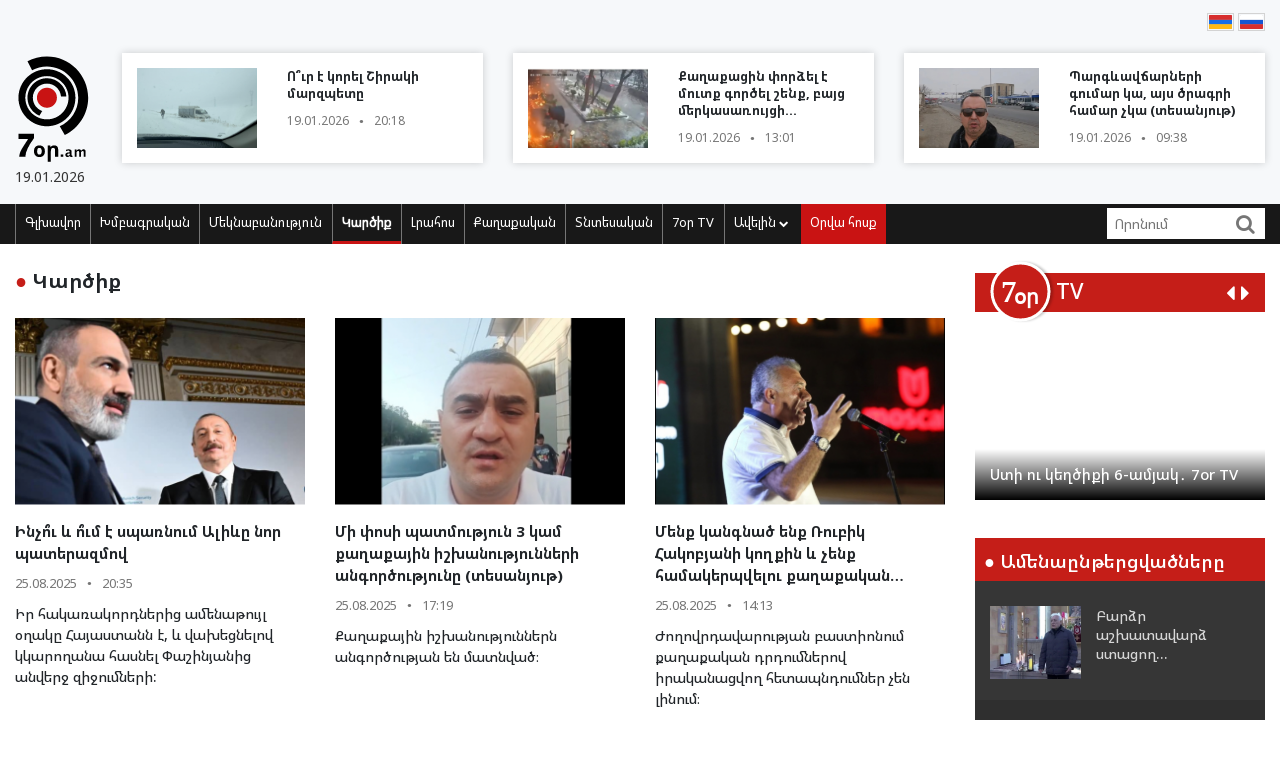

--- FILE ---
content_type: text/html; charset=UTF-8
request_url: https://blog.7or.am/am/news/category/16/karciq/page/40
body_size: 12942
content:
<!DOCTYPE html>
<!--[if lt IE 7]>
<html class="no-js lt-ie9 lt-ie8 lt-ie7"> <![endif]-->
<!--[if IE 7]>
<html class="no-js lt-ie9 lt-ie8"> <![endif]-->
<!--[if IE 8]>
<html class="no-js lt-ie9"> <![endif]-->
<!--[if gt IE 8]><!-->
<html class="no-js">
<!--<![endif]-->

<head>
    <meta charset="utf-8" />
    <meta http-equiv="X-UA-Compatible" content="IE=edge,chrome=1" />
    <title>Կարծիք - Լուրեր Հայաստանից</title>

    
    <meta property="og:title" content="Կարծիք" />
                                        
    

    <meta property="og:site_name" content="www.7or.am" />
    <meta property="fb:admins" content="1642310508" />
    <meta property="fb:app_id" content="359645270729720"/>
    <meta name="viewport" content="width=device-width, initial-scale=1.0, maximum-scale=1.0, minimum-scale=1.0, user-scalable=no" />
    <link async rel="stylesheet" type="text/css" href="/css/font-awesome.css" />
    <link rel="apple-touch-icon" sizes="57x57" href="/img/favicons/apple-icon-57x57.png">
	<link rel="apple-touch-icon" sizes="60x60" href="/img/favicons/apple-icon-60x60.png">
	<link rel="apple-touch-icon" sizes="72x72" href="/img/favicons/apple-icon-72x72.png">
	<link rel="apple-touch-icon" sizes="76x76" href="/img/favicons/apple-icon-76x76.png">
	<link rel="apple-touch-icon" sizes="114x114" href="/img/favicons/apple-icon-114x114.png">
	<link rel="apple-touch-icon" sizes="120x120" href="/img/favicons/apple-icon-120x120.png">
	<link rel="apple-touch-icon" sizes="144x144" href="/img/favicons/apple-icon-144x144.png">
	<link rel="apple-touch-icon" sizes="152x152" href="/img/favicons/apple-icon-152x152.png">
	<link rel="apple-touch-icon" sizes="180x180" href="/img/favicons/apple-icon-180x180.png">
	<link rel="icon" type="image/png" sizes="192x192"  href="/img/favicons/android-icon-192x192.png">
	<link rel="icon" type="image/png" sizes="32x32" href="/img/favicons/favicon-32x32.png">
	<link rel="icon" type="image/png" sizes="96x96" href="/img/favicons/favicon-96x96.png">
	<link rel="icon" type="image/png" sizes="16x16" href="/img/favicons/favicon-16x16.png">
	<link rel="manifest" href="/img/favicons/manifest.json">
	<meta name="msapplication-TileColor" content="#ffffff">
	<meta name="msapplication-TileImage" content="/img/favicons/ms-icon-144x144.png">
	<meta name="theme-color" content="#ffffff">
    <!-- <link rel="stylesheet" type="text/css" href="css/bootstrap.css" />-->
    <link async rel="stylesheet" href="https://stackpath.bootstrapcdn.com/bootstrap/4.3.1/css/bootstrap.min.css" integrity="sha384-ggOyR0iXCbMQv3Xipma34MD+dH/1fQ784/j6cY/iJTQUOhcWr7x9JvoRxT2MZw1T" crossorigin="anonymous">
    <link async rel="stylesheet" type="text/css" href="/css/main.css" />
    <link async rel="stylesheet" type="text/css" href="/css/main-print.css" media="print" />
    <link async rel="stylesheet" href="https://cdn.jsdelivr.net/npm/simplebar@4.0.0/dist/simplebar.css">
    <script src="/js/vendor/modernizr-2.6.2-respond-1.1.0.min.js"></script>
    <script src="/js/vendor/jquery-3.4.1.min.js"></script>
    <!-- <script src="js/vendor/jquery-ui-1.11.4.min.js"></script>-->
    <script src="/js/vendor/moment-with-locales.min.js"></script>
    <script src="/js/vendor/bootstrap.min.js"></script>
    <script async src="https://platform.twitter.com/widgets.js" charset="utf-8"></script>
    <!--<script src="//localhost:35729/livereload.js"></script>-->
    <script>
        var myurl = "https://blog.7or.am/am";
    </script>
    <style>
	.fb-like>span, .fb-like>span>iframe { width:130px !important;}

    </style>
</head>

<body class="page-home">
    <div id="fb-root"></div>
    <!--    <script async defer crossorigin="anonymous" src="https://connect.facebook.net/hy_AM/sdk.js#xfbml=1&version=v3.3"></script>-->
	<script async defer crossorigin="anonymous" src="https://connect.facebook.net/hy_AM/sdk.js#xfbml=1&version=v9.0&appId=359645270729720&autoLogAppEvents=1" nonce="gqhFzuxY"></script>
        <!--<div id="fb-root"></div>
<script async defer crossorigin="anonymous" src="https://connect.facebook.net/en_US/sdk.js#xfbml=1&version=v3.3"></script>-->
    <header>
        <section class="headerTop">
            <div class="container">
                                <section class="banner" style="padding-top: 10px;">
                                   <!--  <a href="https://www.facebook.com/share/1GoFHwaarn/?mibextid=wwXIfr" target="_blank">
                        <img src="/img/banners/election-2025/banner-top.jpg" class="img-fluid d-none d-md-block d-lg-block" alt="Responsive image">
                        <img src="/img/banners/election-2025/banner-top-mobile.jpg" class="img-fluid d-xl-none d-lg-none d-md-none d-sm-block" alt="Responsive image">
                    </a> -->
                                </section>
                <section class="flags">
                    <div class="fb-like" data-href="https://www.facebook.com/7or.am/" data-width="130" data-layout="button_count" data-action="like" data-size="small" data-show-faces="true" data-share="false"></div>
                                                                                                                                                                                                                                                                                                                                                                                                                                                                                                                                                                                                                                                                                                                                                                                                                                                                                                                                                                                                                                                                                                                        
                        
                                                                <a href="https://blog.7or.am/am/news/category/16/karciq/page/40"><img src="/img/svg/7orhy.svg" /></a>                    <a href="https://blog.7or.am/ru/news/category/16/karciq/page/40" > <img src="/img/svg/7orru.svg" /></a>                </section>
                <div class="row mt-2 align-items-center">
                    <div class="col-sm-12 col-lg-1">
                        <a href="https://blog.7or.am/am" title="7or.am" class="logo mobileLogo d-lg-none">
                            <img class="img-fluid" src="/img/svg/7orlogo1.svg" alt="" title="" />
                            <div>
                                <img src="/img/svg/7orlogo2.svg" alt="" title="" />
                                <span>19.01.2026</span>
                            </div>
                        </a>
                        <a href="https://blog.7or.am/am" class="logo d-none d-lg-block">
                            <img class="img-fluid" src="/img/svg/7orLogo.svg" alt="" title="" />
                            <div>
                                <span>19.01.2026</span>
                            </div>
                        </a>
                    </div>
                    <div class="col-12 d-block d-lg-none">
                        <section class="headerBottom">
                            <div class="menu-container">
                                <ul class="nav">
                                    <li class="nav-item dropdown" id="show-more">
                                        <a class="nav-link" href="#" role="button" aria-haspopup="true" aria-expanded="false"><i class="fa fa-bars"></i></a>
                                        <ul id="smallMenu">
                                            <li>
                                                <form class="form-inline nav-link">
                                                    <div class="input-group">
                                                        <input class="form-control-sm" type="search" placeholder="Որոնում…" aria-label="Search">
                                                        <div class="input-group-append">
                                                            <span class="searchIcon" type="submit"><i class="fa fa-search"></i></span>
                                                        </div>
                                                    </div>
                                                </form>
                                                <button type="button" class="close d-none" aria-label="Close">
                                                    <span aria-hidden="true">&times;</span>
                                                </button>
                                            </li>
                                            <li><a class="nav-link " href="https://blog.7or.am/am">Գլխավոր</a></li>
                                            				                            <li><a class="nav-link" href="https://blog.7or.am/am/news/category/15/xmbagrakan">Խմբագրական</a></li>
				                            				                            <li><a class="nav-link" href="https://blog.7or.am/am/news/category/18/meknabanutiun">Մեկնաբանություն</a></li>
				                            				                            <li><a class="nav-link" href="https://blog.7or.am/am/news/category/16/karciq">Կարծիք</a></li>
				                            				                            <li><a class="nav-link" href="https://blog.7or.am/am/news/category/14/lrahos">Լրահոս</a></li>
				                            				                            <li><a class="nav-link" href="https://blog.7or.am/am/news/category/7/political">Քաղաքական</a></li>
				                            				                            <li><a class="nav-link" href="https://blog.7or.am/am/news/category/8/tntesakan">Տնտեսական</a></li>
				                            				                            <li><a class="nav-link" href="https://blog.7or.am/am/news/category/35/7or-tv">7օր TV</a></li>
				                            				                            			                                <li><a class="nav-link" href="https://blog.7or.am/am/news/category/13/tesanyut">Տեսանյութ</a></li>
			                                			                                <li><a class="nav-link" href="https://blog.7or.am/am/news/category/20/tesasrah">Տեսասրահ</a></li>
			                                			                                <li><a class="nav-link" href="https://blog.7or.am/am/news/category/19/cur_haeli">Ծուռ հայելի</a></li>
			                                			                                <li><a class="nav-link" href="https://blog.7or.am/am/news/category/6/uxix_xostq">Ուղիղ խոսք</a></li>
			                                			                                <li><a class="nav-link" href="https://blog.7or.am/am/news/category/9/taracashrjan">Աշխարհ</a></li>
			                                			                                <li><a class="nav-link" href="https://blog.7or.am/am/news/category/17/harcazriuc">Հարցազրույց</a></li>
			                                                                        </ul>
                                    </li>
                                    <li class="nav-item flow"><a class="nav-link" href="https://blog.7or.am/am/news/orvahosq/">Օրվա հոսք</a></li>
                                </ul>
                            </div>
                        </section>
                    </div>
                    <div class="col-sm-12 col-lg-11">
                        <div class="row">
												<div class="col-sm-12 col-md-4  d-none d-md-block d-lg-block d-xl-block">
                                <a href="https://blog.7or.am/am/news/view/288361/" class="newsBlock">
                                    <div class="row">
                                        <div class="col-sm-12 col-lg-5 ">
                                            <div class="newsBlockImg">
		                                        <div class="img" style="background-image: url('https://blog.7or.am/images/news/thumb/2026/01/1768839575_3.jpg')" title="Ո՞ւր է կորել Շիրակի մարզպետը">
		                                        </div>
	                                        </div>
                                        </div>
                                        <div class="col-sm-12 col-lg-7">
                                            <div class="newsBlockTitle">
                                                <h2>Ո՞ւր է կորել Շիրակի մարզպետը</h2>
                                                <p class="newsBlockDate d-flex">19.01.2026 <span>&#9679;</span> 20:18</p>
                                            </div>
                                        </div>
                                    </div>
                                </a>
                            </div>
												<div class="col-sm-12 col-md-4  d-none d-md-block d-lg-block d-xl-block">
                                <a href="https://blog.7or.am/am/news/view/288348/" class="newsBlock">
                                    <div class="row">
                                        <div class="col-sm-12 col-lg-5 ">
                                            <div class="newsBlockImg">
		                                        <div class="img" style="background-image: url('https://blog.7or.am/images/news/thumb/2026/01/1768813470_BeFunky-collage4 - 2026-01-19T130419.175.jpg')" title="Քաղաքացին փորձել է մուտք գործել շենք, բայց մերկասառույցի պատճառով գրեթե հայտնվելու էր հրդեհի մեջ (տեսանյութ)">
		                                        </div>
	                                        </div>
                                        </div>
                                        <div class="col-sm-12 col-lg-7">
                                            <div class="newsBlockTitle">
                                                <h2>Քաղաքացին փորձել է մուտք գործել շենք, բայց մերկասառույցի պատճառով գրեթե հայտնվելու էր հրդեհի մեջ (տեսանյութ)</h2>
                                                <p class="newsBlockDate d-flex">19.01.2026 <span>&#9679;</span> 13:01</p>
                                            </div>
                                        </div>
                                    </div>
                                </a>
                            </div>
												<div class="col-sm-12 col-md-4  d-none d-md-block d-lg-block d-xl-block">
                                <a href="https://blog.7or.am/am/news/view/288336/" class="newsBlock">
                                    <div class="row">
                                        <div class="col-sm-12 col-lg-5 ">
                                            <div class="newsBlockImg">
		                                        <div class="img" style="background-image: url('https://blog.7or.am/images/news/thumb/2026/01/1768801271_3.jpg')" title="Պարգևավճարների գումար կա, այս ծրագրի համար չկա (տեսանյութ)">
		                                        </div>
	                                        </div>
                                        </div>
                                        <div class="col-sm-12 col-lg-7">
                                            <div class="newsBlockTitle">
                                                <h2>Պարգևավճարների գումար կա, այս ծրագրի համար չկա (տեսանյութ)</h2>
                                                <p class="newsBlockDate d-flex">19.01.2026 <span>&#9679;</span> 09:38</p>
                                            </div>
                                        </div>
                                    </div>
                                </a>
                            </div>
						                        </div>
                    </div>
                </div>
            </div>
        </section>
        <section class="headerBottom d-none d-lg-block">
            <div class="container">
                <div class="menu-container">
                    <ul class="nav">
                        <li class="nav-item "><a class="nav-link " href="https://blog.7or.am/am" title="Գլխավոր">Գլխավոր</a></li>
                                                <li class="nav-item "><a class="nav-link" href="https://blog.7or.am/am/news/category/15/xmbagrakan">Խմբագրական</a></li>
                                                <li class="nav-item "><a class="nav-link" href="https://blog.7or.am/am/news/category/18/meknabanutiun">Մեկնաբանություն</a></li>
                                                <li class="nav-item active"><a class="nav-link" href="https://blog.7or.am/am/news/category/16/karciq">Կարծիք</a></li>
                                                <li class="nav-item "><a class="nav-link" href="https://blog.7or.am/am/news/category/14/lrahos">Լրահոս</a></li>
                                                <li class="nav-item "><a class="nav-link" href="https://blog.7or.am/am/news/category/7/political">Քաղաքական</a></li>
                                                <li class="nav-item "><a class="nav-link" href="https://blog.7or.am/am/news/category/8/tntesakan">Տնտեսական</a></li>
                                                <li class="nav-item "><a class="nav-link" href="https://blog.7or.am/am/news/category/35/7or-tv">7օր TV</a></li>
                                                <li class="nav-item dropdown">
                            <a class="nav-link dropdown-toggle" href="#" id="navbarDropdownMenuLink" role="button"
                               data-toggle="dropdown"
                               aria-haspopup="true" aria-expanded="false">Ավելին <i class="fa fa-chevron-down"></i></a>
                            <ul class="dropdown-menu" aria-labelledby="navbarDropdownMenuLink">
                                                                <li><a href="https://blog.7or.am/am/news/category/7/political">Քաղաքական</a></li>
                                                                <li><a href="https://blog.7or.am/am/news/category/8/tntesakan">Տնտեսական</a></li>
                                                                <li><a href="https://blog.7or.am/am/news/category/13/tesanyut">Տեսանյութ</a></li>
                                                                <li><a href="https://blog.7or.am/am/news/category/20/tesasrah">Տեսասրահ</a></li>
                                                                <li><a href="https://blog.7or.am/am/news/category/19/cur_haeli">Ծուռ հայելի</a></li>
                                                                <li><a href="https://blog.7or.am/am/news/category/6/uxix_xostq">Ուղիղ խոսք</a></li>
                                                                <li><a href="https://blog.7or.am/am/news/category/9/taracashrjan">Աշխարհ</a></li>
                                                                <li><a href="https://blog.7or.am/am/news/category/17/harcazriuc">Հարցազրույց</a></li>
                                                                
                            </ul>
                        </li>
                        <li class="nav-item flow d-none d-sm-block"><a class="nav-link" href="https://blog.7or.am/am/news/orvahosq/">Օրվա հոսք</a>
                        </li>
                    </ul>
                    <div class="d-flex col-sm-3 col-lg-2">
                        <form class="form-inline">
                            <div class="input-group">
                                <input class="form-control-sm" type="search" placeholder="Որոնում" aria-label="Search">
                                <div class="input-group-append">
                                    <span class="searchIcon" type="submit"><i class="fa fa-search"></i></span>
                                </div>
                            </div>
                        </form>
                    </div>
                </div>
            </div>
        </section>
    </header>
    <script>
        
        $(document).ready(function(){
            $(".searchIcon").click(function() {
                var searchtext = $(this).parents("form").submit();
                return false;
            });
            $('input[type="search"]').parents("form").submit(function(e){
                var searchtext = $(this).find('input[type="search"]').val();
                if (searchtext.length < 3)
                    return false;
                document.location.href = myurl + "/news/search/" + searchtext;
                return false;
            });
        });
        
    </script>
<section class="content inner-content">
	<div class="container">
        <div class="row">
        	<div class="col-12 col-md-8 col-lg-9">
	<section class="commentary ">
    <h2 class="contentTitle"><span>&#9679; </span>  Կարծիք</h2>
    <div class="row">
                <div class="col-12 col-md-4">
    <a href="https://blog.7or.am/am/news/view/284837/" class="newsBlock">
        <div class="newsImg">
            <div class="img" style="background-image: url('https://blog.7or.am/images/news/big/2025/08/1756139864_image_750x_657aa007c90f5.jpg')"></div>
        </div>
        
        <div class="newsBlockTitle">
            <h2>Ինչո՞ւ և ո՞ւմ է սպառնում Ալիևը նոր պատերազմով</h2>
            <p class="newsBlockDate d-flex">25.08.2025 <span>&#9679;</span> 20:35</p>
        </div>
                <div class="newsBlockText">
            <p>Իր հակառակորդներից ամենաթույլ օղակը Հայաստանն է, և վախեցնելով կկարողանա հասնել Փաշինյանից անվերջ զիջումների&#58;</p>
        </div>
            </a>
</div>
                <div class="col-12 col-md-4">
    <a href="https://blog.7or.am/am/news/view/284831/" class="newsBlock">
        <div class="newsImg">
            <div class="img" style="background-image: url('https://blog.7or.am/images/news/big/2025/08/1756128741_3.jpg')"></div>
        </div>
        
        <div class="newsBlockTitle">
            <h2>Մի փոսի պատմություն 3 կամ քաղաքային իշխանությունների անգործությունը (տեսանյութ)</h2>
            <p class="newsBlockDate d-flex">25.08.2025 <span>&#9679;</span> 17:19</p>
        </div>
                <div class="newsBlockText">
            <p>Քաղաքային իշխանություններն անգործության են մատնված։</p>
        </div>
            </a>
</div>
                <div class="col-12 col-md-4">
    <a href="https://blog.7or.am/am/news/view/284826/" class="newsBlock">
        <div class="newsImg">
            <div class="img" style="background-image: url('https://blog.7or.am/images/news/big/2025/08/1756116862_BeFunky-collage4 (85).jpg')"></div>
        </div>
        
        <div class="newsBlockTitle">
            <h2>Մենք կանգնած ենք Ռուբիկ Հակոբյանի կողքին և չենք համակերպվելու քաղաքական բռնության հետ</h2>
            <p class="newsBlockDate d-flex">25.08.2025 <span>&#9679;</span> 14:13</p>
        </div>
                <div class="newsBlockText">
            <p>Ժողովրդավարության բաստիոնում քաղաքական դրդումներով իրականացվող հետապնդումներ չեն լինում։</p>
        </div>
            </a>
</div>
                <div class="col-12 col-md-4">
    <a href="https://blog.7or.am/am/news/view/284825/" class="newsBlock">
        <div class="newsImg">
            <div class="img" style="background-image: url('https://blog.7or.am/images/news/big/2025/08/1756116732_BeFunky-collage4 (84).jpg')"></div>
        </div>
        
        <div class="newsBlockTitle">
            <h2>Ռուբեն Հակոբյանի գործը՝ ազատ խոսքի փորձություն</h2>
            <p class="newsBlockDate d-flex">25.08.2025 <span>&#9679;</span> 14:09</p>
        </div>
                <div class="newsBlockText">
            <p>Ժողովրդավարությունը սկսվում է ազատ խոսքից, իսկ այսօր այն փորձության առաջ է կանգնած։</p>
        </div>
            </a>
</div>
                <div class="col-12 col-md-4">
    <a href="https://blog.7or.am/am/news/view/284824/" class="newsBlock">
        <div class="newsImg">
            <div class="img" style="background-image: url('https://blog.7or.am/images/news/big/2025/08/1756116272_BeFunky-collage4 (83).jpg')"></div>
        </div>
        
        <div class="newsBlockTitle">
            <h2>Մասշտաբային որևէ շինարարական աշխատանք կատարելու մասին պետք է նախապես իրազեկվեր հանրությունը</h2>
            <p class="newsBlockDate d-flex">25.08.2025 <span>&#9679;</span> 14:02</p>
        </div>
                <div class="newsBlockText">
            <p>Ներկայացվեր տեղեկատվություն աշխատանքների իրականացման մանրամասների վերաբերյալ։</p>
        </div>
            </a>
</div>
                <div class="col-12 col-md-4">
    <a href="https://blog.7or.am/am/news/view/284823/" class="newsBlock">
        <div class="newsImg">
            <div class="img" style="background-image: url('https://blog.7or.am/images/news/big/2025/08/1756115810_BeFunky-collage4 (82).jpg')"></div>
        </div>
        
        <div class="newsBlockTitle">
            <h2>Այս պատկերը գործող իշխանության դեմքն է (տեսանյութ)</h2>
            <p class="newsBlockDate d-flex">25.08.2025 <span>&#9679;</span> 13:53</p>
        </div>
                <div class="newsBlockText">
            <p>Կոմիտաս 41-ի բակից նորից կոյուղի .. արդեն 3-րդ օրն է&#58;</p>
        </div>
            </a>
</div>
                <div class="col-12 col-md-4">
    <a href="https://blog.7or.am/am/news/view/284822/" class="newsBlock">
        <div class="newsImg">
            <div class="img" style="background-image: url('https://blog.7or.am/images/news/big/2025/08/1756115510_BeFunky-collage4 (81).jpg')"></div>
        </div>
        
        <div class="newsBlockTitle">
            <h2>2,5 միավորանոց իշխանությունը կարծես վրեժ է լուծում քաղաքացիներից (տեսանյութ)</h2>
            <p class="newsBlockDate d-flex">25.08.2025 <span>&#9679;</span> 13:50</p>
        </div>
                <div class="newsBlockText">
            <p>Իրենց քվե չտալու համար&#58;</p>
        </div>
            </a>
</div>
                <div class="col-12 col-md-4">
    <a href="https://blog.7or.am/am/news/view/284810/" class="newsBlock">
        <div class="newsImg">
            <div class="img" style="background-image: url('https://blog.7or.am/images/news/big/2025/08/1756106062_3.jpg')"></div>
        </div>
        
        <div class="newsBlockTitle">
            <h2>Ի՞նչ էր ուզում հասկացնել Ալիևը Փաշինյանին՝ «եվրաթուրքերի» միջոցով օգոստոսի 23-ին «ցույց» կազմակերպելով ռուսական ռազմաբազայի մոտ</h2>
            <p class="newsBlockDate d-flex">25.08.2025 <span>&#9679;</span> 11:10</p>
        </div>
                <div class="newsBlockText">
            <p>Օգոստոսի 23-ի «եվրաթուրքերի» «ցույցը»,  կարելի է ասել, տապալվեց, և դրա տապալման հեղինակը դարձավ «Մայր Հայաստան»  քաղաքական ուժը&#58;</p>
        </div>
            </a>
</div>
                <div class="col-12 col-md-4">
    <a href="https://blog.7or.am/am/news/view/284800/" class="newsBlock">
        <div class="newsImg">
            <div class="img" style="background-image: url('https://blog.7or.am/images/news/big/2025/08/1756055843_3.jpg')"></div>
        </div>
        
        <div class="newsBlockTitle">
            <h2>ԵՄ-Սովետական Միություն․ սկսվում է կայսրությունների մրցավազքը (տեսանյութ)</h2>
            <p class="newsBlockDate d-flex">24.08.2025 <span>&#9679;</span> 21:07</p>
        </div>
                <div class="newsBlockText">
            <p>Մեր խնդիրը չէ ճիշտ ու սխալ որոշելը, մեր խնդիրն է հասկանալ գործընթացների տրամաբանությունը&#58;</p>
        </div>
            </a>
</div>
                <div class="col-12 col-md-4">
    <a href="https://blog.7or.am/am/news/view/284797/" class="newsBlock">
        <div class="newsImg">
            <div class="img" style="background-image: url('https://blog.7or.am/images/news/big/2025/08/1756054202_3.jpg')"></div>
        </div>
        
        <div class="newsBlockTitle">
            <h2>Պետք է ողջունել «Մայր Հայաստանի» կողմից կազմակերպված ակցիան՝ ի պաշտպանություն Հայաստանի անվտանգության</h2>
            <p class="newsBlockDate d-flex">24.08.2025 <span>&#9679;</span> 16:47</p>
        </div>
                <div class="newsBlockText">
            <p>«Ոչ՛» Հայաստանում թուրքական ծրագրին,«Այո՛» ռուսական ռազմաբազային Հայաստանում։</p>
        </div>
            </a>
</div>
                <div class="col-12 col-md-4">
    <a href="https://blog.7or.am/am/news/view/284785/" class="newsBlock">
        <div class="newsImg">
            <div class="img" style="background-image: url('https://blog.7or.am/images/news/big/2025/08/1755947776_3.jpg')"></div>
        </div>
        
        <div class="newsBlockTitle">
            <h2>Հայաստանի թրքամետ 5-րդ շարասյունը Գյումրիում փորձելու է սադրանք հրահրել</h2>
            <p class="newsBlockDate d-flex">23.08.2025 <span>&#9679;</span> 15:08</p>
        </div>
                <div class="newsBlockText">
            <p>Մենք, իհարկե, նրանց չենք տեսնի ադրբեջանցիների կողմից օկուպացված Ջերմուկի շրջակայքում բողոքի ցույց կազմակերպելիս, որով պահանջեն ադրբեջանական ռազմական բազան Հայաստանի տարածքից դուրս հանելու պահանջով&#58;</p>
        </div>
            </a>
</div>
                <div class="col-12 col-md-4">
    <a href="https://blog.7or.am/am/news/view/284781/" class="newsBlock">
        <div class="newsImg">
            <div class="img" style="background-image: url('https://blog.7or.am/images/news/big/2025/08/1755943141_3.jpg')"></div>
        </div>
        
        <div class="newsBlockTitle">
            <h2>Միտումնավոր է Արցախը հայաթափել, որ ռուսական ազդեցությունից դուրս գա ու մտնի թուրքական ազդեցության տակ</h2>
            <p class="newsBlockDate d-flex">23.08.2025 <span>&#9679;</span> 13:53</p>
        </div>
                <div class="newsBlockText">
            <p>Նա միտումնավոր կերպով է պատերազմ հրահրել ու միտումնավոր կերպով է այդ պատերազմում պարտվել։</p>
        </div>
            </a>
</div>
                <div class="col-12 col-md-4">
    <a href="https://blog.7or.am/am/news/view/284779/" class="newsBlock">
        <div class="newsImg">
            <div class="img" style="background-image: url('https://blog.7or.am/images/news/big/2025/08/1755941290_3.jpg')"></div>
        </div>
        
        <div class="newsBlockTitle">
            <h2>Բյուջեի մսխումները և կոռուպցիայի բացահայտումները (տեսանյութ)</h2>
            <p class="newsBlockDate d-flex">23.08.2025 <span>&#9679;</span> 12:06</p>
        </div>
                <div class="newsBlockText">
            <p>Դուք դատապարտված եք կործանման ու դուք դա լավ գիտեք, բայց մի կործանեք մեր քաղաքն ու երկիրը։ Դուք դրա ոչ բարոյական, ոչ էլ իրավական իրավունքը չունեք։</p>
        </div>
            </a>
</div>
                <div class="col-12 col-md-4">
    <a href="https://blog.7or.am/am/news/view/284776/" class="newsBlock">
        <div class="newsImg">
            <div class="img" style="background-image: url('https://blog.7or.am/images/news/big/2025/08/1755930039_3.jpg')"></div>
        </div>
        
        <div class="newsBlockTitle">
            <h2>Ինչո՞ւ Թուրքիան որոշեց հենց օգոստոսի 23-ին «ցույց» կազմակերպել ռուսական ռազմակայանի դեմ</h2>
            <p class="newsBlockDate d-flex">23.08.2025 <span>&#9679;</span> 10:18</p>
        </div>
                <div class="newsBlockText">
            <p>Կարո՞ղ էր արդյոք Ադրբեջանում գործել հայամետ քաղաքական ուժ, իհարկե՝ ո՛չ&#58;</p>
        </div>
            </a>
</div>
                <div class="col-12 col-md-4">
    <a href="https://blog.7or.am/am/news/view/284773/" class="newsBlock">
        <div class="newsImg">
            <div class="img" style="background-image: url('https://blog.7or.am/images/news/big/2025/08/1755883572_be funky7z44 (99).jpg')"></div>
        </div>
        
        <div class="newsBlockTitle">
            <h2>Պետության անվտանգության մասին «մալակասոս» պատկերացումներ</h2>
            <p class="newsBlockDate d-flex">22.08.2025 <span>&#9679;</span> 21:20</p>
        </div>
                <div class="newsBlockText">
            <p>Այսօր Հայաստանը աշխարհի ամենախոցելի պետություններից մեկն է, և պետականությունը դեռևս պահպանվում է ոչ թե մեր կամքով, այլ լրիվ այլ գործոններով պայմանավորված։</p>
        </div>
            </a>
</div>
                <div class="col-12 col-md-4">
    <a href="https://blog.7or.am/am/news/view/284772/" class="newsBlock">
        <div class="newsImg">
            <div class="img" style="background-image: url('https://blog.7or.am/images/news/big/2025/08/1755876527_3.jpg')"></div>
        </div>
        
        <div class="newsBlockTitle">
            <h2>Հազարավոր երեխաներ դեռ կսպասեն մանկապարտեզի իրենց հերթին (տեսանյութ)</h2>
            <p class="newsBlockDate d-flex">22.08.2025 <span>&#9679;</span> 19:19</p>
        </div>
                <div class="newsBlockText">
            <p>Ո՞ւր է վերանորոգմանը հատկացված գումարը՝ բազմաթիվ հարցականներ, որ սպասում են իրենց պատասխաններին։</p>
        </div>
            </a>
</div>
                <div class="col-12 col-md-4">
    <a href="https://blog.7or.am/am/news/view/284769/" class="newsBlock">
        <div class="newsImg">
            <div class="img" style="background-image: url('https://blog.7or.am/images/news/big/2025/08/1755873121_3.jpg')"></div>
        </div>
        
        <div class="newsBlockTitle">
            <h2>Պոզով-պոչով թալանը կամ ինչպես է թալանվում երևանցին և ինչպես են գրպանվում Երևան քաղաքի բյուջեի գումարները (տեսանյութ)</h2>
            <p class="newsBlockDate d-flex">22.08.2025 <span>&#9679;</span> 18:27</p>
        </div>
                <div class="newsBlockText">
            <p>Այն, ինչ տեսել, փաստել ու արձանագրել ենք երևանյան շատ հասցեներում, մեղմ ասած փողերի վատնում է, երևանցու վճարած հարկերից և տուրքերից գոյացած բյուջեի մսխում։</p>
        </div>
            </a>
</div>
                <div class="col-12 col-md-4">
    <a href="https://blog.7or.am/am/news/view/284768/" class="newsBlock">
        <div class="newsImg">
            <div class="img" style="background-image: url('https://blog.7or.am/images/news/big/2025/08/1755869835_3.jpg')"></div>
        </div>
        
        <div class="newsBlockTitle">
            <h2>Լեռնային Ղարաբաղի հարցը փակված չէ, և նրա ժողովրդի վերադարձի իրավունքը ֆանտազիա չէ</h2>
            <p class="newsBlockDate d-flex">22.08.2025 <span>&#9679;</span> 17:34</p>
        </div>
                <div class="newsBlockText">
            <p>Հենց որ Հայաստանը կրկին ունենա իր ժողովրդին պաշտպանելու կամք ունեցող կառավարություն, միջազգային հանրությունն էլ կգնա նրա հետևից։</p>
        </div>
            </a>
</div>
            </div>
</section>
<section class="custom-pagination">
	<ul>
		<li ><a href="https://blog.7or.am/am/news/category/16/karciq/page/1">1</a></li>
		            <li>...</li>
                        <li ><a href="https://blog.7or.am/am/news/category/16/karciq/page/31">31</a></li>
                <li ><a href="https://blog.7or.am/am/news/category/16/karciq/page/32">32</a></li>
                <li ><a href="https://blog.7or.am/am/news/category/16/karciq/page/33">33</a></li>
                <li ><a href="https://blog.7or.am/am/news/category/16/karciq/page/34">34</a></li>
                <li ><a href="https://blog.7or.am/am/news/category/16/karciq/page/35">35</a></li>
                <li ><a href="https://blog.7or.am/am/news/category/16/karciq/page/36">36</a></li>
                <li ><a href="https://blog.7or.am/am/news/category/16/karciq/page/37">37</a></li>
                <li ><a href="https://blog.7or.am/am/news/category/16/karciq/page/38">38</a></li>
                <li ><a href="https://blog.7or.am/am/news/category/16/karciq/page/39">39</a></li>
                <li class="selected"><a href="https://blog.7or.am/am/news/category/16/karciq/page/40">40</a></li>
                <li ><a href="https://blog.7or.am/am/news/category/16/karciq/page/41">41</a></li>
                <li ><a href="https://blog.7or.am/am/news/category/16/karciq/page/42">42</a></li>
                <li ><a href="https://blog.7or.am/am/news/category/16/karciq/page/43">43</a></li>
                <li ><a href="https://blog.7or.am/am/news/category/16/karciq/page/44">44</a></li>
                <li ><a href="https://blog.7or.am/am/news/category/16/karciq/page/45">45</a></li>
                <li ><a href="https://blog.7or.am/am/news/category/16/karciq/page/46">46</a></li>
                <li ><a href="https://blog.7or.am/am/news/category/16/karciq/page/47">47</a></li>
                <li ><a href="https://blog.7or.am/am/news/category/16/karciq/page/48">48</a></li>
                <li ><a href="https://blog.7or.am/am/news/category/16/karciq/page/49">49</a></li>
                <li ><a href="https://blog.7or.am/am/news/category/16/karciq/page/50">50</a></li>
                        <li>...</li>
                <li><a href="https://blog.7or.am/am/news/category/16/karciq/page/1920">1920</a></li>
	</ul>
</section>
			</div>
			<div class="col-12 col-md-4 col-lg-3">
				<section class="sidebar">
                    <div id="carouselControls" class="carousel slide" data-interval="false">
        <div class="carousel-inner">
            <div class="carousel-header">
                <script src="https://apis.google.com/js/platform.js"></script>
                <div class="logo-label">
                    <a href="https://blog.7or.am/am/news/category/35/7or-tv">
                        <img src="/img/svg/7ortv.svg" alt="logo">
                    </a>
                        <h2> TV</h2>
                </div>
                <div class="carousel-controls">
                    <a class="" href="#carouselControls" role="button" data-slide="prev">
                        <!--<span class="carousel-control-prev-icon" aria-hidden="true"></span>-->
                        <i class="fa fa-caret-left"></i>
                        <span class="sr-only">Previous</span>
                    </a>
                    <a class="" href="#carouselControls" role="button" data-slide="next">
                        <i class="fa fa-caret-right"></i>
                        <span class="sr-only">Next</span>
                    </a>
                </div>
                <div class="g-ytsubscribe" data-channelid="UCPa14mBWNioWR3aBSsOShCA" data-layout="default" data-count="hidden"></div>
            </div>

                            <div class="carousel-item item active">
                    <iframe data-url="https://www.youtube.com/embed/mVEfUi7SK7k?rel=0&autoplay=1&mute=1" width="266" height="190" src="https://www.youtube.com/embed/mVEfUi7SK7k?rel=0&autoplay=1&mute=1" frameborder="0" allow="accelerometer;  encrypted-media; gyroscope; picture-in-picture" allowfullscreen></iframe>

                    <!-- div class="fb-video" data-href="https://www.facebook.com/facebook/videos/mVEfUi7SK7k/" data-width="266" data-show-text="false" data-allowfullscreen

="true" data-autoplay="true">
                    </div-->
                    <div class="carousel-caption">
                        <h5>Ստի ու կեղծիքի 6-ամյակ․ 7or TV</h5>
                    </div>
                </div>
                            <div class="carousel-item item ">
                    <iframe data-url="https://www.youtube.com/embed/VjrEPqdYoLs?rel=0&autoplay=1&mute=1" width="266" height="190" src="https://www.youtube.com/embed/VjrEPqdYoLs?rel=0&autoplay=1&mute=1" frameborder="0" allow="accelerometer;  encrypted-media; gyroscope; picture-in-picture" allowfullscreen></iframe>

                    <!-- div class="fb-video" data-href="https://www.facebook.com/facebook/videos/VjrEPqdYoLs/" data-width="266" data-show-text="false" data-allowfullscreen

="true" data-autoplay="true">
                    </div-->
                    <div class="carousel-caption">
                        <h5>«Լֆիկական Օսվենցիմից» մինչև «հեղափոխական» անձրևանոց. 7or TV</h5>
                    </div>
                </div>
                            <div class="carousel-item item ">
                    <iframe data-url="https://www.youtube.com/embed/r-bQl-nEc04?rel=0&autoplay=1&mute=1" width="266" height="190" src="https://www.youtube.com/embed/r-bQl-nEc04?rel=0&autoplay=1&mute=1" frameborder="0" allow="accelerometer;  encrypted-media; gyroscope; picture-in-picture" allowfullscreen></iframe>

                    <!-- div class="fb-video" data-href="https://www.facebook.com/facebook/videos/r-bQl-nEc04/" data-width="266" data-show-text="false" data-allowfullscreen

="true" data-autoplay="true">
                    </div-->
                    <div class="carousel-caption">
                        <h5>Ինչպես Նիկոլը դավաճանեց Արցախին ու Հայաստանին և խաբեց հայ ժողովրդին․ 7or TV</h5>
                    </div>
                </div>
                            <div class="carousel-item item ">
                    <iframe data-url="https://www.youtube.com/embed/Fx1z54FPt2c?rel=0&autoplay=1&mute=1" width="266" height="190" src="https://www.youtube.com/embed/Fx1z54FPt2c?rel=0&autoplay=1&mute=1" frameborder="0" allow="accelerometer;  encrypted-media; gyroscope; picture-in-picture" allowfullscreen></iframe>

                    <!-- div class="fb-video" data-href="https://www.facebook.com/facebook/videos/Fx1z54FPt2c/" data-width="266" data-show-text="false" data-allowfullscreen

="true" data-autoplay="true">
                    </div-->
                    <div class="carousel-caption">
                        <h5>Նիկոլական ստեր (ռետրո). 7or TV</h5>
                    </div>
                </div>
                            <div class="carousel-item item ">
                    <iframe data-url="https://www.youtube.com/embed/soZH997eJ8k?rel=0&autoplay=1&mute=1" width="266" height="190" src="https://www.youtube.com/embed/soZH997eJ8k?rel=0&autoplay=1&mute=1" frameborder="0" allow="accelerometer;  encrypted-media; gyroscope; picture-in-picture" allowfullscreen></iframe>

                    <!-- div class="fb-video" data-href="https://www.facebook.com/facebook/videos/soZH997eJ8k/" data-width="266" data-show-text="false" data-allowfullscreen

="true" data-autoplay="true">
                    </div-->
                    <div class="carousel-caption">
                        <h5>Նիկոլական կռուտիտներ` պատերազմի ու զոհերի թեմայով. 7or TV</h5>
                    </div>
                </div>
                    </div>
    </div>                <section class="most-read ">
    <h2 class="sidebarTitle"><span>&#9679;</span> Ամենաընթերցվածները</h2>
    <div></div>
        <div class="sidebarNewsBlock">
        <div class="row">
            <div class="col-5">
                <div class="newsBlockImg">
                    <img class="img-fluid" src="https://blog.7or.am/images/news/thumb/2026/01/1768800561_3.jpg" alt="headerImg" />
                </div>
            </div>
            <div class="col-7">
                <div class="newsBlockTitle">
                    <h2><a href="https://blog.7or.am/am/news/view/288334/">Բարձր աշխատավարձ ստացող ամենապարապ մարդը</a></h2>
                </div>
            </div>
        </div>
    </div>
        <div class="sidebarNewsBlock">
        <div class="row">
            <div class="col-5">
                <div class="newsBlockImg">
                    <img class="img-fluid" src="https://blog.7or.am/images/news/thumb/2026/01/1768643896_77.jpg" alt="headerImg" />
                </div>
            </div>
            <div class="col-7">
                <div class="newsBlockTitle">
                    <h2><a href="https://blog.7or.am/am/news/view/288316/">Նիկոլական «թավշյա» թվաբանություն</a></h2>
                </div>
            </div>
        </div>
    </div>
        <div class="sidebarNewsBlock">
        <div class="row">
            <div class="col-5">
                <div class="newsBlockImg">
                    <img class="img-fluid" src="https://blog.7or.am/images/news/thumb/2026/01/1768565243_3.jpg" alt="headerImg" />
                </div>
            </div>
            <div class="col-7">
                <div class="newsBlockTitle">
                    <h2><a href="https://blog.7or.am/am/news/view/288300/">Ինչպես է Ալեն Սիմոնյանը ծախսում պարգևավճարը. Արեգնազ Մանուկյան (տեսանյութ)</a></h2>
                </div>
            </div>
        </div>
    </div>
        <div class="sidebarNewsBlock">
        <div class="row">
            <div class="col-5">
                <div class="newsBlockImg">
                    <img class="img-fluid" src="https://blog.7or.am/images/news/thumb/2026/01/1768557668_BeFunky-collage4 - 2026-01-16T140102.940.jpg" alt="headerImg" />
                </div>
            </div>
            <div class="col-7">
                <div class="newsBlockTitle">
                    <h2><a href="https://blog.7or.am/am/news/view/288295/">Ինչու է ՔՊ-ն դարձել համր ձուկ (տեսանյութ)</a></h2>
                </div>
            </div>
        </div>
    </div>
        <div class="sidebarNewsBlock">
        <div class="row">
            <div class="col-5">
                <div class="newsBlockImg">
                    <img class="img-fluid" src="https://blog.7or.am/images/news/thumb/2026/01/1768551047_BeFunky-collage4 - 2026-01-16T121031.438.jpg" alt="headerImg" />
                </div>
            </div>
            <div class="col-7">
                <div class="newsBlockTitle">
                    <h2><a href="https://blog.7or.am/am/news/view/288289/">Կա՛մ քվեարկում եք Հայաստանի օգտին, կա՛մ Անկարայի ու Բաքվի</a></h2>
                </div>
            </div>
        </div>
    </div>
        <div class="sidebarNewsBlock">
        <div class="row">
            <div class="col-5">
                <div class="newsBlockImg">
                    <img class="img-fluid" src="https://blog.7or.am/images/news/thumb/2026/01/1768495375_3.jpg" alt="headerImg" />
                </div>
            </div>
            <div class="col-7">
                <div class="newsBlockTitle">
                    <h2><a href="https://blog.7or.am/am/news/view/288284/">Դուք՝ ուր, սահման վերահսկելը` ուր</a></h2>
                </div>
            </div>
        </div>
    </div>
    </section>                <section class="news-flow">
    <h2 class="sidebarTitle"><span>&#9679;</span> <a href="https://blog.7or.am/am/news/category/14/lrahos">Լրահոս</a></h2>
    <div class="flowContainer">
        <div data-simplebar data-simplebar-auto-hide="false">
                        <div class="newsBlock">
                <div class="row">
                    <div class="col-5">
                        <div class="newsBlockImg">
                            <img class="img-fluid" src="https://blog.7or.am/images/news/thumb/2026/01/1768833223_3.jpg" alt="headerImg" />
                        </div>
                    </div>
                    <div class="col-7">
                        <div class="newsBlockTitle">
                            <h2><a href="https://blog.7or.am/am/news/view/288360/">Եպիսկոպոսաց ժողովը տեղի կունենա Ավստրիայում՝ փետրվարի 16-19–ը</a>
                            </h2>
                            <p class="newsBlockDate d-flex">19.01.2026 <span>&#9679;</span> 18:31</p>
                        </div>
                    </div>
                </div>
            </div>
                        <div class="newsBlock">
                <div class="row">
                    <div class="col-5">
                        <div class="newsBlockImg">
                            <img class="img-fluid" src="https://blog.7or.am/images/news/thumb/2026/01/1768825175_3.png" alt="headerImg" />
                        </div>
                    </div>
                    <div class="col-7">
                        <div class="newsBlockTitle">
                            <h2><a href="https://blog.7or.am/am/news/view/288357/">Դավթաշենի կամրջի վրա բախվել են շտապօգնության մեքենան ու «Ford»-ը</a>
                            </h2>
                            <p class="newsBlockDate d-flex">19.01.2026 <span>&#9679;</span> 16:17</p>
                        </div>
                    </div>
                </div>
            </div>
                        <div class="newsBlock">
                <div class="row">
                    <div class="col-5">
                        <div class="newsBlockImg">
                            <img class="img-fluid" src="https://blog.7or.am/images/news/thumb/2026/01/1768823210_3.jpg" alt="headerImg" />
                        </div>
                    </div>
                    <div class="col-7">
                        <div class="newsBlockTitle">
                            <h2><a href="https://blog.7or.am/am/news/view/288356/">Կամո Ցուցուլյանը նշանակվել է Ոստիկանության պետ, իսկ Արամ Ղազարյանը՝ ՆԳՆ փրկարար ծառայության տնօրեն</a>
                            </h2>
                            <p class="newsBlockDate d-flex">19.01.2026 <span>&#9679;</span> 15:36</p>
                        </div>
                    </div>
                </div>
            </div>
                        <div class="newsBlock">
                <div class="row">
                    <div class="col-5">
                        <div class="newsBlockImg">
                            <img class="img-fluid" src="https://blog.7or.am/images/news/thumb/2026/01/1768822212_3.png" alt="headerImg" />
                        </div>
                    </div>
                    <div class="col-7">
                        <div class="newsBlockTitle">
                            <h2><a href="https://blog.7or.am/am/news/view/288354/">Երևանում մերկասառույցի պատճառով «Volkswagen ID4»-ը բախվել է հետիոտնային անցման ցուցանակին, կոտրել այն, որն էլ ընկել է հետիոտնի վրա</a>
                            </h2>
                            <p class="newsBlockDate d-flex">19.01.2026 <span>&#9679;</span> 15:29</p>
                        </div>
                    </div>
                </div>
            </div>
                        <div class="newsBlock">
                <div class="row">
                    <div class="col-5">
                        <div class="newsBlockImg">
                            <img class="img-fluid" src="https://blog.7or.am/images/news/thumb/2026/01/1768823291_3.jpg" alt="headerImg" />
                        </div>
                    </div>
                    <div class="col-7">
                        <div class="newsBlockTitle">
                            <h2><a href="https://blog.7or.am/am/news/view/288353/">Նիկոլական վախերի մասին (տեսանյութ)</a>
                            </h2>
                            <p class="newsBlockDate d-flex">19.01.2026 <span>&#9679;</span> 15:24</p>
                        </div>
                    </div>
                </div>
            </div>
                        <div class="newsBlock">
                <div class="row">
                    <div class="col-5">
                        <div class="newsBlockImg">
                            <img class="img-fluid" src="https://blog.7or.am/images/news/thumb/2026/01/1768818629_3.jpg" alt="headerImg" />
                        </div>
                    </div>
                    <div class="col-7">
                        <div class="newsBlockTitle">
                            <h2><a href="https://blog.7or.am/am/news/view/288352/">Թուրքական մամուլի «ծագող աստղը». Ալեն Սիմոնյանին փառաբանում են</a>
                            </h2>
                            <p class="newsBlockDate d-flex">19.01.2026 <span>&#9679;</span> 14:28</p>
                        </div>
                    </div>
                </div>
            </div>
                        <div class="newsBlock">
                <div class="row">
                    <div class="col-5">
                        <div class="newsBlockImg">
                            <img class="img-fluid" src="https://blog.7or.am/images/news/thumb/2026/01/1768813816_BeFunky-collage4 - 2026-01-19T130959.332.jpg" alt="headerImg" />
                        </div>
                    </div>
                    <div class="col-7">
                        <div class="newsBlockTitle">
                            <h2><a href="https://blog.7or.am/am/news/view/288349/">Օդի ջերմաստիճանը հունվարի 20-22-ին գիշերային ժամերին աստիճանաբար կնվազի 7-10 աստիճանով, այնուհետև կբարձրանա</a>
                            </h2>
                            <p class="newsBlockDate d-flex">19.01.2026 <span>&#9679;</span> 13:06</p>
                        </div>
                    </div>
                </div>
            </div>
                        <div class="newsBlock">
                <div class="row">
                    <div class="col-5">
                        <div class="newsBlockImg">
                            <img class="img-fluid" src="https://blog.7or.am/images/news/thumb/2026/01/1768806177_3.png" alt="headerImg" />
                        </div>
                    </div>
                    <div class="col-7">
                        <div class="newsBlockTitle">
                            <h2><a href="https://blog.7or.am/am/news/view/288344/">Դավթաշենի կամրջի տակ հայտնաբերվել է տղամարդու մարմին</a>
                            </h2>
                            <p class="newsBlockDate d-flex">19.01.2026 <span>&#9679;</span> 10:51</p>
                        </div>
                    </div>
                </div>
            </div>
                        <div class="newsBlock">
                <div class="row">
                    <div class="col-5">
                        <div class="newsBlockImg">
                            <img class="img-fluid" src="https://blog.7or.am/images/news/thumb/2026/01/1768803074_3.jpg" alt="headerImg" />
                        </div>
                    </div>
                    <div class="col-7">
                        <div class="newsBlockTitle">
                            <h2><a href="https://blog.7or.am/am/news/view/288342/">5 տուն, 13.5 մլն դրամ տարեկան եկամուտ. ինչ ունի Փաշինյանի աներորդին</a>
                            </h2>
                            <p class="newsBlockDate d-flex">19.01.2026 <span>&#9679;</span> 10:06</p>
                        </div>
                    </div>
                </div>
            </div>
                        <div class="newsBlock">
                <div class="row">
                    <div class="col-5">
                        <div class="newsBlockImg">
                            <img class="img-fluid" src="https://blog.7or.am/images/news/thumb/2026/01/1768802716_3.jpg" alt="headerImg" />
                        </div>
                    </div>
                    <div class="col-7">
                        <div class="newsBlockTitle">
                            <h2><a href="https://blog.7or.am/am/news/view/288341/">ՀՀ տարածքում կան փակ ավտոճանապարհներ</a>
                            </h2>
                            <p class="newsBlockDate d-flex">19.01.2026 <span>&#9679;</span> 10:04</p>
                        </div>
                    </div>
                </div>
            </div>
                        <div class="newsBlock">
                <div class="row">
                    <div class="col-5">
                        <div class="newsBlockImg">
                            <img class="img-fluid" src="https://blog.7or.am/images/news/thumb/2026/01/1768802561_3.jpg" alt="headerImg" />
                        </div>
                    </div>
                    <div class="col-7">
                        <div class="newsBlockTitle">
                            <h2><a href="https://blog.7or.am/am/news/view/288339/">Իսպանիայում երկու արագընթաց գնացքների՝ ռելսերից դուրս գալու հետևանքով 21 մարդ է զոհվել (տեսանյութ)</a>
                            </h2>
                            <p class="newsBlockDate d-flex">19.01.2026 <span>&#9679;</span> 09:56</p>
                        </div>
                    </div>
                </div>
            </div>
                        <div class="newsBlock">
                <div class="row">
                    <div class="col-5">
                        <div class="newsBlockImg">
                            <img class="img-fluid" src="https://blog.7or.am/images/news/thumb/2026/01/1768800975_3.jpg" alt="headerImg" />
                        </div>
                    </div>
                    <div class="col-7">
                        <div class="newsBlockTitle">
                            <h2><a href="https://blog.7or.am/am/news/view/288335/">Սիրիայի քրդերի պայքարը ինքնավարության համար ավարտվեց</a>
                            </h2>
                            <p class="newsBlockDate d-flex">19.01.2026 <span>&#9679;</span> 09:34</p>
                        </div>
                    </div>
                </div>
            </div>
                        <div class="newsBlock">
                <div class="row">
                    <div class="col-5">
                        <div class="newsBlockImg">
                            <img class="img-fluid" src="https://blog.7or.am/images/news/thumb/2026/01/1768800053_3.jpg" alt="headerImg" />
                        </div>
                    </div>
                    <div class="col-7">
                        <div class="newsBlockTitle">
                            <h2><a href="https://blog.7or.am/am/news/view/288333/">Կաթվածահար Երևան․ չկատարված աշխատանքի արդյունքը (տեսանյութ)</a>
                            </h2>
                            <p class="newsBlockDate d-flex">19.01.2026 <span>&#9679;</span> 09:17</p>
                        </div>
                    </div>
                </div>
            </div>
                        <div class="newsBlock">
                <div class="row">
                    <div class="col-5">
                        <div class="newsBlockImg">
                            <img class="img-fluid" src="https://blog.7or.am/images/news/thumb/2026/01/1768751982_3.png" alt="headerImg" />
                        </div>
                    </div>
                    <div class="col-7">
                        <div class="newsBlockTitle">
                            <h2><a href="https://blog.7or.am/am/news/view/288332/">Հղի կնոջը դшնակահարած ամուսինը նույն կերպ է վարվել նաև իր կնոջը փրկող տաքսու վարորդի հետ․ նոր մանրամասներ</a>
                            </h2>
                            <p class="newsBlockDate d-flex">18.01.2026 <span>&#9679;</span> 19:56</p>
                        </div>
                    </div>
                </div>
            </div>
                        <div class="newsBlock">
                <div class="row">
                    <div class="col-5">
                        <div class="newsBlockImg">
                            <img class="img-fluid" src="https://blog.7or.am/images/news/thumb/2026/01/1768720960_10380036_821418901288395_5071995886367182699_o-610x475.jpg" alt="headerImg" />
                        </div>
                    </div>
                    <div class="col-7">
                        <div class="newsBlockTitle">
                            <h2><a href="https://blog.7or.am/am/news/view/288329/">Շրջանների մեծ մասում ձյուն է սպասվում</a>
                            </h2>
                            <p class="newsBlockDate d-flex">18.01.2026 <span>&#9679;</span> 11:22</p>
                        </div>
                    </div>
                </div>
            </div>
                        <div class="newsBlock">
                <div class="row">
                    <div class="col-5">
                        <div class="newsBlockImg">
                            <img class="img-fluid" src="https://blog.7or.am/images/news/thumb/2026/01/1768720121_3.png" alt="headerImg" />
                        </div>
                    </div>
                    <div class="col-7">
                        <div class="newsBlockTitle">
                            <h2><a href="https://blog.7or.am/am/news/view/288326/">Երևանում բшխվել են «Toyota Land Cruiser Prado», «BMW», «Kia», «Ford» և «Газель» մակնիշի ավտոմեքենաները</a>
                            </h2>
                            <p class="newsBlockDate d-flex">18.01.2026 <span>&#9679;</span> 11:07</p>
                        </div>
                    </div>
                </div>
            </div>
                        <div class="newsBlock">
                <div class="row">
                    <div class="col-5">
                        <div class="newsBlockImg">
                            <img class="img-fluid" src="https://blog.7or.am/images/news/thumb/2026/01/1768720773_3.jpg" alt="headerImg" />
                        </div>
                    </div>
                    <div class="col-7">
                        <div class="newsBlockTitle">
                            <h2><a href="https://blog.7or.am/am/news/view/288328/">ՀՀ տարածքում կան փակ ավտոճանապարհներ</a>
                            </h2>
                            <p class="newsBlockDate d-flex">18.01.2026 <span>&#9679;</span> 10:16</p>
                        </div>
                    </div>
                </div>
            </div>
                        <div class="newsBlock">
                <div class="row">
                    <div class="col-5">
                        <div class="newsBlockImg">
                            <img class="img-fluid" src="https://blog.7or.am/images/news/thumb/2026/01/1768662680_3.jpg" alt="headerImg" />
                        </div>
                    </div>
                    <div class="col-7">
                        <div class="newsBlockTitle">
                            <h2><a href="https://blog.7or.am/am/news/view/288323/">Կյանքից հեռացել է դերասանուհի Զառա Արամյանը</a>
                            </h2>
                            <p class="newsBlockDate d-flex">17.01.2026 <span>&#9679;</span> 19:07</p>
                        </div>
                    </div>
                </div>
            </div>
                        <div class="newsBlock">
                <div class="row">
                    <div class="col-5">
                        <div class="newsBlockImg">
                            <img class="img-fluid" src="https://blog.7or.am/images/news/thumb/2026/01/1768652120_be funky7z44 - 2026-01-17T161411.261.jpg" alt="headerImg" />
                        </div>
                    </div>
                    <div class="col-7">
                        <div class="newsBlockTitle">
                            <h2><a href="https://blog.7or.am/am/news/view/288322/">Հանրապետությունում օդի ջերմաստիճանը գիշերային ժամերին աստիճանաբար կբարձրանա 5-8 աստիճանով</a>
                            </h2>
                            <p class="newsBlockDate d-flex">17.01.2026 <span>&#9679;</span> 16:13</p>
                        </div>
                    </div>
                </div>
            </div>
                        <div class="newsBlock">
                <div class="row">
                    <div class="col-5">
                        <div class="newsBlockImg">
                            <img class="img-fluid" src="https://blog.7or.am/images/news/thumb/2026/01/1768651428_3.jpg" alt="headerImg" />
                        </div>
                    </div>
                    <div class="col-7">
                        <div class="newsBlockTitle">
                            <h2><a href="https://blog.7or.am/am/news/view/288319/">Վարդան Ղուկասյանը տեղափոխվել է Երևան-Կենտրոն քրեակատարողական հիմնարկ</a>
                            </h2>
                            <p class="newsBlockDate d-flex">17.01.2026 <span>&#9679;</span> 16:02</p>
                        </div>
                    </div>
                </div>
            </div>
                        <div class="newsBlock">
                <div class="row">
                    <div class="col-5">
                        <div class="newsBlockImg">
                            <img class="img-fluid" src="https://blog.7or.am/images/news/thumb/2026/01/1768645204_be funky7z44 - 2026-01-17T141946.937.jpg" alt="headerImg" />
                        </div>
                    </div>
                    <div class="col-7">
                        <div class="newsBlockTitle">
                            <h2><a href="https://blog.7or.am/am/news/view/288318/">Երևան-Վանաձոր ճանապարհին բախվել են Արթիկ-Երևան երթուղու «Գազել»-ն ու «ԳԱԶ 69»-ը․ կա 8 տուժած</a>
                            </h2>
                            <p class="newsBlockDate d-flex">17.01.2026 <span>&#9679;</span> 14:12</p>
                        </div>
                    </div>
                </div>
            </div>
                        <div class="newsBlock">
                <div class="row">
                    <div class="col-5">
                        <div class="newsBlockImg">
                            <img class="img-fluid" src="https://blog.7or.am/images/news/thumb/2026/01/1768633940_be funky7z44 - 2026-01-17T111203.142.jpg" alt="headerImg" />
                        </div>
                    </div>
                    <div class="col-7">
                        <div class="newsBlockTitle">
                            <h2><a href="https://blog.7or.am/am/news/view/288312/">Հրդեհ՝ Աբովյանում նոր կառուցվող էլիտար շենքում. կրակն ու ծուխը տեսանելի էին մի քանի հարյուր մետրից</a>
                            </h2>
                            <p class="newsBlockDate d-flex">17.01.2026 <span>&#9679;</span> 11:11</p>
                        </div>
                    </div>
                </div>
            </div>
                        <div class="newsBlock">
                <div class="row">
                    <div class="col-5">
                        <div class="newsBlockImg">
                            <img class="img-fluid" src="https://blog.7or.am/images/news/thumb/2026/01/1768633822_be funky7z44 - 2026-01-17T111007.501.jpg" alt="headerImg" />
                        </div>
                    </div>
                    <div class="col-7">
                        <div class="newsBlockTitle">
                            <h2><a href="https://blog.7or.am/am/news/view/288310/">Աշտարակ-Ապարան ճանապարհին «Chrysler»-ը բախվել է ճամփեզրի երկաթե արգելապատնեշներին․ կա տուժած</a>
                            </h2>
                            <p class="newsBlockDate d-flex">17.01.2026 <span>&#9679;</span> 11:09</p>
                        </div>
                    </div>
                </div>
            </div>
                        <div class="newsBlock">
                <div class="row">
                    <div class="col-5">
                        <div class="newsBlockImg">
                            <img class="img-fluid" src="https://blog.7or.am/images/news/thumb/2026/01/1768633734_be funky7z44 - 2026-01-17T110840.100.jpg" alt="headerImg" />
                        </div>
                    </div>
                    <div class="col-7">
                        <div class="newsBlockTitle">
                            <h2><a href="https://blog.7or.am/am/news/view/288309/">ՀՀ տարածքում կան փակ ավտոճանապարհներ. Լարսը բաց է բոլոր տեսակի տրանսպորտային միջոցների համար</a>
                            </h2>
                            <p class="newsBlockDate d-flex">17.01.2026 <span>&#9679;</span> 11:06</p>
                        </div>
                    </div>
                </div>
            </div>
                        <div class="newsBlock">
                <div class="row">
                    <div class="col-5">
                        <div class="newsBlockImg">
                            <img class="img-fluid" src="https://blog.7or.am/images/news/thumb/2026/01/1768568613_3.png" alt="headerImg" />
                        </div>
                    </div>
                    <div class="col-7">
                        <div class="newsBlockTitle">
                            <h2><a href="https://blog.7or.am/am/news/view/288306/">Ապարանում հրդեհ է բռնկվել ավտովերանորոգման կետերից մեկում կայանված «Mercedes»-ում</a>
                            </h2>
                            <p class="newsBlockDate d-flex">16.01.2026 <span>&#9679;</span> 17:02</p>
                        </div>
                    </div>
                </div>
            </div>
                        <div class="newsBlock">
                <div class="row">
                    <div class="col-5">
                        <div class="newsBlockImg">
                            <img class="img-fluid" src="https://blog.7or.am/images/news/thumb/2026/01/1768567555_3.jpg" alt="headerImg" />
                        </div>
                    </div>
                    <div class="col-7">
                        <div class="newsBlockTitle">
                            <h2><a href="https://blog.7or.am/am/news/view/288305/">Գևորգ եպիսկոպոս Սարոյանը տարիներ շարունակ թեմում ծառայող հոգևորականներիս հանդեպ իրականացրել է հգևոր և հոգեբանական բռնաճնշումներ</a>
                            </h2>
                            <p class="newsBlockDate d-flex">16.01.2026 <span>&#9679;</span> 16:34</p>
                        </div>
                    </div>
                </div>
            </div>
                        <div class="newsBlock">
                <div class="row">
                    <div class="col-5">
                        <div class="newsBlockImg">
                            <img class="img-fluid" src="https://blog.7or.am/images/news/thumb/2026/01/1768561113_3.jpg" alt="headerImg" />
                        </div>
                    </div>
                    <div class="col-7">
                        <div class="newsBlockTitle">
                            <h2><a href="https://blog.7or.am/am/news/view/288299/">Մինչ այս պահը գոյություն չունի որևէ փորձաքննություն, որը կհաստատեր Արշակ Սրբազանին վերագրվող տեսագրության իսկությունը. փաստաբան</a>
                            </h2>
                            <p class="newsBlockDate d-flex">16.01.2026 <span>&#9679;</span> 14:48</p>
                        </div>
                    </div>
                </div>
            </div>
                        <div class="newsBlock">
                <div class="row">
                    <div class="col-5">
                        <div class="newsBlockImg">
                            <img class="img-fluid" src="https://blog.7or.am/images/news/thumb/2026/01/1768559243_3.jpg" alt="headerImg" />
                        </div>
                    </div>
                    <div class="col-7">
                        <div class="newsBlockTitle">
                            <h2><a href="https://blog.7or.am/am/news/view/288297/">Սամվել Կարապետյանին տանից տանում են կրկին ԱԱԾ մեկուսարան</a>
                            </h2>
                            <p class="newsBlockDate d-flex">16.01.2026 <span>&#9679;</span> 14:16</p>
                        </div>
                    </div>
                </div>
            </div>
                        <div class="newsBlock">
                <div class="row">
                    <div class="col-5">
                        <div class="newsBlockImg">
                            <img class="img-fluid" src="https://blog.7or.am/images/news/thumb/2026/01/1768556935_BeFunky-collage4 - 2026-01-16T134849.331.jpg" alt="headerImg" />
                        </div>
                    </div>
                    <div class="col-7">
                        <div class="newsBlockTitle">
                            <h2><a href="https://blog.7or.am/am/news/view/288294/">Դատական նիստ՝ հակասահմանադրական գործով (տեսանյութ)</a>
                            </h2>
                            <p class="newsBlockDate d-flex">16.01.2026 <span>&#9679;</span> 13:48</p>
                        </div>
                    </div>
                </div>
            </div>
                        <div class="newsBlock">
                <div class="row">
                    <div class="col-5">
                        <div class="newsBlockImg">
                            <img class="img-fluid" src="https://blog.7or.am/images/news/thumb/2026/01/1768554431_BeFunky-collage4 - 2026-01-16T130704.238.jpg" alt="headerImg" />
                        </div>
                    </div>
                    <div class="col-7">
                        <div class="newsBlockTitle">
                            <h2><a href="https://blog.7or.am/am/news/view/288292/">Լարված իրավիճակ. լրագրողներին դուրս են հանում ԱԺ շենքից (տեսանյութ)</a>
                            </h2>
                            <p class="newsBlockDate d-flex">16.01.2026 <span>&#9679;</span> 13:04</p>
                        </div>
                    </div>
                </div>
            </div>
                    </div>
    </div>
</section>                <script type="text/javascript" src="/js/jscalendar/calendar.js"></script>
<script type="text/javascript" src="/js/jscalendar/lang/calendar-am.js"></script>
<script type="text/javascript" src="/js/jscalendar/calendar-setup.js"></script>
<link rel="stylesheet" type="text/css" media="all" href="/js/jscalendar/calendar-red.css" title="win2k-cold-1">
<section id="calendar-container">

</section>
<script type="text/javascript" language="javascript">
                        var newsurl="https://blog.7or.am/am/news/date/";
                        
                        <!--
                          var SPECIAL_DAYS = {
                           
                               0:[1,2,3,4,5,6,7,8,9,10,11,12,13,14,15,16,17,18,19]
                           
                          };
                        
                          function dateIsSpecial(year, month, day) {
                            var m = SPECIAL_DAYS[month];
                            if (!m) return false;
                            for (var i in m) if (m[i] == day) return true;
                            return false;
                          };
                        
                          function dateChanged(calendar) {
                            if (calendar.dateClicked) {
                              var y = calendar.date.getFullYear();
                              var m = calendar.date.getMonth()+1;     // integer, 0..11
                              var d = calendar.date.getDate();      // integer, 1..31
                              m = String(m);
                              d = String(d);
                              if (m.length == 1) m = "0" + m;
                              if (d.length == 1) d = "0" + d;
                              window.location.href = newsurl + y + "-" + m + "-" + d;
                            }
                          };
                        
                          function ourDateStatusFunc(date, y, m, d) {
                            if (dateIsSpecial(y, m, d))
                              return "special";
                            else
                              return false; // other dates are enabled
                              // return true if you want to disable other dates
                          };
                        
                          Calendar.setup(
                            {
                              flat         : "calendar-container", // ID of the parent element
                              flatCallback : dateChanged,          // our callback function
                              dateStatusFunc : ourDateStatusFunc
                            }
                          );
                        -->
                        
                    </script>                <section>
					 <iframe src="//www.facebook.com/plugins/likebox.php?href=http%3A%2F%2Fwww.facebook.com%2Fpages%2F7oram%2F213097785388439&amp;width=287&amp;height=340&amp;colorscheme=light&amp;show_faces=true&amp;border_color=231f20&amp;stream=false&amp;header=false&locale=hy_AM" scrolling="no" frameborder="0" style="border:none; overflow:hidden; width:287px; height:340px;" allowTransparency="true"></iframe>
					 </section>                </section>			</div>
		</div>
	</div>
</section>

</section>

    <footer>
        <div class="container">
            <div class="row justify-content-between">
                <div class="col-12 col-md-5">
                    <h2>Էլ. փոստ` <a href="/cdn-cgi/l/email-protection#244d4a424b64134b560a4549"><span class="__cf_email__" data-cfemail="bdd4d3dbd2fd8ad2cf93dcd0">[email&#160;protected]</span></a></h2>
                    <p>«7or.am» կայքից մեջբերումներ, մասնակի կամ ամբողջական հեռուստաընթերցումներ կատարելիս՝ հղումը կայքին պարտադիր է։<br>Կայքում արտահայտված կարծիքները կարող են չհամընկնել խմբագրության տեսակետի հետ։
                    </p>
                    <h2 class="mt-5">© <span>2009-2026</span> Բոլոր իրավունքները պաշտպանված են: </h2>
                </div>
                <!--    <div>
                    <div class="fb-page"
                         data-href="https://www.facebook.com/7or.am/"
                         data-width="380"
                         data-height="135"
                         data-hide-cover="false"
                         data-show-facepile="false"></div>
                </div>-->
            </div>
        </div>
        <button class="btn scrollTop-btn d-none"><i class="fa fa-chevron-up"></i></button>
    </footer>
    <!-- Main js file -->
    <!--      <script src="https://code.jquery.com/jquery-3.3.1.min.js" integrity="sha384-tsQFqpEReu7ZLhBV2VZlAu7zcOV+rXbYlF2cqB8txI/8aZajjp4Bqd+V6D5IgvKT" crossorigin="anonymous"></script>
      <script src="https://ajax.googleapis.com/ajax/libs/jquery/3.3.1/jquery.min.js"></script>-->
    <script data-cfasync="false" src="/cdn-cgi/scripts/5c5dd728/cloudflare-static/email-decode.min.js"></script><script src="https://cdn.jsdelivr.net/npm/simplebar@4.0.0/dist/simplebar.min.js"></script>
    <script src="https://ajax.googleapis.com/ajax/libs/jquery/3.4.1/jquery.min.js"></script>
    <script src="https://cdnjs.cloudflare.com/ajax/libs/popper.js/1.14.7/umd/popper.min.js" integrity="sha384-UO2eT0CpHqdSJQ6hJty5KVphtPhzWj9WO1clHTMGa3JDZwrnQq4sF86dIHNDz0W1" crossorigin="anonymous"></script>
    <script src="https://stackpath.bootstrapcdn.com/bootstrap/4.3.1/js/bootstrap.min.js" integrity="sha384-JjSmVgyd0p3pXB1rRibZUAYoIIy6OrQ6VrjIEaFf/nJGzIxFDsf4x0xIM+B07jRM" crossorigin="anonymous"></script>
    <script src="https://cdnjs.cloudflare.com/ajax/libs/moment.js/2.22.2/moment-with-locales.min.js"></script>
    <script src="/js/main.js"></script>
    <script async src="https://www.googletagmanager.com/gtag/js?id=G-6K5K3W4YN5"></script>
    <script type="text/javascript">


/*
     var _gaq = _gaq || [];
      _gaq.push(['_setAccount', 'UA-15729702-1']);
      _gaq.push(['_setDomainName', '7or.am']);
      _gaq.push(['_setAllowLinker', true]);
      _gaq.push(['_trackPageview']);

      (function() {
        var ga = document.createElement('script'); ga.type = 'text/javascript'; ga.async = true;
        ga.src = ('https:' == document.location.protocol ? 'https://' : 'http://') + 'stats.g.doubleclick.net/dc.js';
        var s = document.getElementsByTagName('script')[0]; s.parentNode.insertBefore(ga, s);
      })();*/

        window.dataLayer = window.dataLayer || [];
  function gtag(){dataLayer.push(arguments);}
  gtag('js', new Date());

  gtag('config', 'G-6K5K3W4YN5');

    </script>
<script defer src="https://static.cloudflareinsights.com/beacon.min.js/vcd15cbe7772f49c399c6a5babf22c1241717689176015" integrity="sha512-ZpsOmlRQV6y907TI0dKBHq9Md29nnaEIPlkf84rnaERnq6zvWvPUqr2ft8M1aS28oN72PdrCzSjY4U6VaAw1EQ==" data-cf-beacon='{"version":"2024.11.0","token":"9450af8a196943189114c534f868562e","r":1,"server_timing":{"name":{"cfCacheStatus":true,"cfEdge":true,"cfExtPri":true,"cfL4":true,"cfOrigin":true,"cfSpeedBrain":true},"location_startswith":null}}' crossorigin="anonymous"></script>
</body>

</html>

--- FILE ---
content_type: text/html; charset=utf-8
request_url: https://accounts.google.com/o/oauth2/postmessageRelay?parent=https%3A%2F%2Fblog.7or.am&jsh=m%3B%2F_%2Fscs%2Fabc-static%2F_%2Fjs%2Fk%3Dgapi.lb.en.OE6tiwO4KJo.O%2Fd%3D1%2Frs%3DAHpOoo_Itz6IAL6GO-n8kgAepm47TBsg1Q%2Fm%3D__features__
body_size: 162
content:
<!DOCTYPE html><html><head><title></title><meta http-equiv="content-type" content="text/html; charset=utf-8"><meta http-equiv="X-UA-Compatible" content="IE=edge"><meta name="viewport" content="width=device-width, initial-scale=1, minimum-scale=1, maximum-scale=1, user-scalable=0"><script src='https://ssl.gstatic.com/accounts/o/2580342461-postmessagerelay.js' nonce="NWcRgACQzc6Z6udUqkWnqQ"></script></head><body><script type="text/javascript" src="https://apis.google.com/js/rpc:shindig_random.js?onload=init" nonce="NWcRgACQzc6Z6udUqkWnqQ"></script></body></html>

--- FILE ---
content_type: application/javascript; charset=utf-8
request_url: https://cdn.jsdelivr.net/npm/simplebar@4.0.0/dist/simplebar.min.js
body_size: 13409
content:
/**
 * SimpleBar.js - v4.0.0
 * Scrollbars, simpler.
 * https://grsmto.github.io/simplebar/
 *
 * Made by Adrien Denat from a fork by Jonathan Nicol
 * Under MIT License
 */

!function(t,e){"object"==typeof exports&&"undefined"!=typeof module?module.exports=e():"function"==typeof define&&define.amd?define(e):(t=t||self).SimpleBar=e()}(this,function(){"use strict";var t=function(t){if("function"!=typeof t)throw TypeError(String(t)+" is not a function");return t},e=function(t){try{return!!t()}catch(t){return!0}},i={}.toString,r=function(t){return i.call(t).slice(8,-1)},n="".split,s=e(function(){return!Object("z").propertyIsEnumerable(0)})?function(t){return"String"==r(t)?n.call(t,""):Object(t)}:Object,o=function(t){if(null==t)throw TypeError("Can't call method on "+t);return t},a=function(t){return Object(o(t))},l=Math.ceil,c=Math.floor,u=function(t){return isNaN(t=+t)?0:(t>0?c:l)(t)},h=Math.min,f=function(t){return t>0?h(u(t),9007199254740991):0},d=function(t){return"object"==typeof t?null!==t:"function"==typeof t},p=Array.isArray||function(t){return"Array"==r(t)},v="undefined"!=typeof globalThis?globalThis:"undefined"!=typeof window?window:"undefined"!=typeof global?global:"undefined"!=typeof self?self:{};function g(t,e){return t(e={exports:{}},e.exports),e.exports}var b,m,y,x,E="object"==typeof window&&window&&window.Math==Math?window:"object"==typeof self&&self&&self.Math==Math?self:Function("return this")(),w=!e(function(){return 7!=Object.defineProperty({},"a",{get:function(){return 7}}).a}),O=E.document,_=d(O)&&d(O.createElement),S=!w&&!e(function(){return 7!=Object.defineProperty((t="div",_?O.createElement(t):{}),"a",{get:function(){return 7}}).a;var t}),L=function(t){if(!d(t))throw TypeError(String(t)+" is not an object");return t},A=function(t,e){if(!d(t))return t;var i,r;if(e&&"function"==typeof(i=t.toString)&&!d(r=i.call(t)))return r;if("function"==typeof(i=t.valueOf)&&!d(r=i.call(t)))return r;if(!e&&"function"==typeof(i=t.toString)&&!d(r=i.call(t)))return r;throw TypeError("Can't convert object to primitive value")},k=Object.defineProperty,M={f:w?k:function(t,e,i){if(L(t),e=A(e,!0),L(i),S)try{return k(t,e,i)}catch(t){}if("get"in i||"set"in i)throw TypeError("Accessors not supported");return"value"in i&&(t[e]=i.value),t}},W=function(t,e){return{enumerable:!(1&t),configurable:!(2&t),writable:!(4&t),value:e}},T=w?function(t,e,i){return M.f(t,e,W(1,i))}:function(t,e,i){return t[e]=i,t},j=function(t,e){try{T(E,t,e)}catch(i){E[t]=e}return e},R=g(function(t){var e=E["__core-js_shared__"]||j("__core-js_shared__",{});(t.exports=function(t,i){return e[t]||(e[t]=void 0!==i?i:{})})("versions",[]).push({version:"3.0.1",mode:"global",copyright:"© 2019 Denis Pushkarev (zloirock.ru)"})}),N=0,C=Math.random(),z=function(t){return"Symbol(".concat(void 0===t?"":t,")_",(++N+C).toString(36))},D=!e(function(){return!String(Symbol())}),V=R("wks"),I=E.Symbol,B=function(t){return V[t]||(V[t]=D&&I[t]||(D?I:z)("Symbol."+t))},P=B("species"),H=function(t,e){var i;return p(t)&&("function"!=typeof(i=t.constructor)||i!==Array&&!p(i.prototype)?d(i)&&null===(i=i[P])&&(i=void 0):i=void 0),new(void 0===i?Array:i)(0===e?0:e)},q=function(e,i){var r=1==e,n=2==e,o=3==e,l=4==e,c=6==e,u=5==e||c,h=i||H;return function(i,d,p){for(var v,g,b=a(i),m=s(b),y=function(e,i,r){if(t(e),void 0===i)return e;switch(r){case 0:return function(){return e.call(i)};case 1:return function(t){return e.call(i,t)};case 2:return function(t,r){return e.call(i,t,r)};case 3:return function(t,r,n){return e.call(i,t,r,n)}}return function(){return e.apply(i,arguments)}}(d,p,3),x=f(m.length),E=0,w=r?h(i,x):n?h(i,0):void 0;x>E;E++)if((u||E in m)&&(g=y(v=m[E],E,b),e))if(r)w[E]=g;else if(g)switch(e){case 3:return!0;case 5:return v;case 6:return E;case 2:w.push(v)}else if(l)return!1;return c?-1:o||l?l:w}},F=B("species"),$={}.propertyIsEnumerable,X=Object.getOwnPropertyDescriptor,Y={f:X&&!$.call({1:2},1)?function(t){var e=X(this,t);return!!e&&e.enumerable}:$},G=function(t){return s(o(t))},K={}.hasOwnProperty,U=function(t,e){return K.call(t,e)},J=Object.getOwnPropertyDescriptor,Q={f:w?J:function(t,e){if(t=G(t),e=A(e,!0),S)try{return J(t,e)}catch(t){}if(U(t,e))return W(!Y.f.call(t,e),t[e])}},Z=R("native-function-to-string",Function.toString),tt=E.WeakMap,et="function"==typeof tt&&/native code/.test(Z.call(tt)),it=R("keys"),rt={},nt=E.WeakMap;if(et){var st=new nt,ot=st.get,at=st.has,lt=st.set;b=function(t,e){return lt.call(st,t,e),e},m=function(t){return ot.call(st,t)||{}},y=function(t){return at.call(st,t)}}else{var ct=it[x="state"]||(it[x]=z(x));rt[ct]=!0,b=function(t,e){return T(t,ct,e),e},m=function(t){return U(t,ct)?t[ct]:{}},y=function(t){return U(t,ct)}}var ut,ht,ft={set:b,get:m,has:y,enforce:function(t){return y(t)?m(t):b(t,{})},getterFor:function(t){return function(e){var i;if(!d(e)||(i=m(e)).type!==t)throw TypeError("Incompatible receiver, "+t+" required");return i}}},dt=g(function(t){var e=ft.get,i=ft.enforce,r=String(Z).split("toString");R("inspectSource",function(t){return Z.call(t)}),(t.exports=function(t,e,n,s){var o=!!s&&!!s.unsafe,a=!!s&&!!s.enumerable,l=!!s&&!!s.noTargetGet;"function"==typeof n&&("string"!=typeof e||U(n,"name")||T(n,"name",e),i(n).source=r.join("string"==typeof e?e:"")),t!==E?(o?!l&&t[e]&&(a=!0):delete t[e],a?t[e]=n:T(t,e,n)):a?t[e]=n:j(e,n)})(Function.prototype,"toString",function(){return"function"==typeof this&&e(this).source||Z.call(this)})}),pt=Math.max,vt=Math.min,gt=(ut=!1,function(t,e,i){var r,n=G(t),s=f(n.length),o=function(t,e){var i=u(t);return i<0?pt(i+e,0):vt(i,e)}(i,s);if(ut&&e!=e){for(;s>o;)if((r=n[o++])!=r)return!0}else for(;s>o;o++)if((ut||o in n)&&n[o]===e)return ut||o||0;return!ut&&-1}),bt=function(t,e){var i,r=G(t),n=0,s=[];for(i in r)!U(rt,i)&&U(r,i)&&s.push(i);for(;e.length>n;)U(r,i=e[n++])&&(~gt(s,i)||s.push(i));return s},mt=["constructor","hasOwnProperty","isPrototypeOf","propertyIsEnumerable","toLocaleString","toString","valueOf"],yt=mt.concat("length","prototype"),xt={f:Object.getOwnPropertyNames||function(t){return bt(t,yt)}},Et={f:Object.getOwnPropertySymbols},wt=E.Reflect,Ot=wt&&wt.ownKeys||function(t){var e=xt.f(L(t)),i=Et.f;return i?e.concat(i(t)):e},_t=function(t,e){for(var i=Ot(e),r=M.f,n=Q.f,s=0;s<i.length;s++){var o=i[s];U(t,o)||r(t,o,n(e,o))}},St=/#|\.prototype\./,Lt=function(t,i){var r=kt[At(t)];return r==Wt||r!=Mt&&("function"==typeof i?e(i):!!i)},At=Lt.normalize=function(t){return String(t).replace(St,".").toLowerCase()},kt=Lt.data={},Mt=Lt.NATIVE="N",Wt=Lt.POLYFILL="P",Tt=Lt,jt=Q.f,Rt=function(t,e){var i,r,n,s,o,a=t.target,l=t.global,c=t.stat;if(i=l?E:c?E[a]||j(a,{}):(E[a]||{}).prototype)for(r in e){if(s=e[r],n=t.noTargetGet?(o=jt(i,r))&&o.value:i[r],!Tt(l?r:a+(c?".":"#")+r,t.forced)&&void 0!==n){if(typeof s==typeof n)continue;_t(s,n)}(t.sham||n&&n.sham)&&T(s,"sham",!0),dt(i,r,s,t)}},Nt=q(2);Rt({target:"Array",proto:!0,forced:!(ht="filter",!e(function(){var t=[];return(t.constructor={})[F]=function(){return{foo:1}},1!==t[ht](Boolean).foo}))},{filter:function(t){return Nt(this,t,arguments[1])}});var Ct=function(t,i){var r=[][t];return!r||!e(function(){r.call(null,i||function(){throw 1},1)})},zt=[].forEach,Dt=q(0),Vt=Ct("forEach")?function(t){return Dt(this,t,arguments[1])}:zt;Rt({target:"Array",proto:!0,forced:[].forEach!=Vt},{forEach:Vt});Rt({target:"Array",proto:!0,forced:Ct("reduce")},{reduce:function(e){return function(e,i,r,n,o){t(i);var l=a(e),c=s(l),u=f(l.length),h=o?u-1:0,d=o?-1:1;if(r<2)for(;;){if(h in c){n=c[h],h+=d;break}if(h+=d,o?h<0:u<=h)throw TypeError("Reduce of empty array with no initial value")}for(;o?h>=0:u>h;h+=d)h in c&&(n=i(n,c[h],h,l));return n}(this,e,arguments.length,arguments[1],!1)}});var It=M.f,Bt=Function.prototype,Pt=Bt.toString,Ht=/^\s*function ([^ (]*)/;!w||"name"in Bt||It(Bt,"name",{configurable:!0,get:function(){try{return Pt.call(this).match(Ht)[1]}catch(t){return""}}});var qt=Object.keys||function(t){return bt(t,mt)},Ft=Object.assign,$t=!Ft||e(function(){var t={},e={},i=Symbol();return t[i]=7,"abcdefghijklmnopqrst".split("").forEach(function(t){e[t]=t}),7!=Ft({},t)[i]||"abcdefghijklmnopqrst"!=qt(Ft({},e)).join("")})?function(t,e){for(var i=a(t),r=arguments.length,n=1,o=Et.f,l=Y.f;r>n;)for(var c,u=s(arguments[n++]),h=o?qt(u).concat(o(u)):qt(u),f=h.length,d=0;f>d;)l.call(u,c=h[d++])&&(i[c]=u[c]);return i}:Ft;Rt({target:"Object",stat:!0,forced:Object.assign!==$t},{assign:$t});var Xt="\t\n\v\f\r                　\u2028\u2029\ufeff",Yt="["+Xt+"]",Gt=RegExp("^"+Yt+Yt+"*"),Kt=RegExp(Yt+Yt+"*$"),Ut=E.parseInt,Jt=/^[-+]?0[xX]/,Qt=8!==Ut(Xt+"08")||22!==Ut(Xt+"0x16")?function(t,e){var i=function(t,e){return t=String(o(t)),1&e&&(t=t.replace(Gt,"")),2&e&&(t=t.replace(Kt,"")),t}(String(t),3);return Ut(i,e>>>0||(Jt.test(i)?16:10))}:Ut;Rt({global:!0,forced:parseInt!=Qt},{parseInt:Qt});var Zt,te,ee=RegExp.prototype.exec,ie=String.prototype.replace,re=ee,ne=(Zt=/a/,te=/b*/g,ee.call(Zt,"a"),ee.call(te,"a"),0!==Zt.lastIndex||0!==te.lastIndex),se=void 0!==/()??/.exec("")[1];(ne||se)&&(re=function(t){var e,i,r,n,s=this;return se&&(i=new RegExp("^"+s.source+"$(?!\\s)",function(){var t=L(this),e="";return t.global&&(e+="g"),t.ignoreCase&&(e+="i"),t.multiline&&(e+="m"),t.unicode&&(e+="u"),t.sticky&&(e+="y"),e}.call(s))),ne&&(e=s.lastIndex),r=ee.call(s,t),ne&&r&&(s.lastIndex=s.global?r.index+r[0].length:e),se&&r&&r.length>1&&ie.call(r[0],i,function(){for(n=1;n<arguments.length-2;n++)void 0===arguments[n]&&(r[n]=void 0)}),r});var oe=re;Rt({target:"RegExp",proto:!0,forced:/./.exec!==oe},{exec:oe});var ae=function(t,e,i){return e+(i?function(t,e,i){var r,n,s=String(o(t)),a=u(e),l=s.length;return a<0||a>=l?i?"":void 0:(r=s.charCodeAt(a))<55296||r>56319||a+1===l||(n=s.charCodeAt(a+1))<56320||n>57343?i?s.charAt(a):r:i?s.slice(a,a+2):n-56320+(r-55296<<10)+65536}(t,e,!0).length:1)},le=function(t,e){var i=t.exec;if("function"==typeof i){var n=i.call(t,e);if("object"!=typeof n)throw TypeError("RegExp exec method returned something other than an Object or null");return n}if("RegExp"!==r(t))throw TypeError("RegExp#exec called on incompatible receiver");return oe.call(t,e)},ce=B("species"),ue=!e(function(){var t=/./;return t.exec=function(){var t=[];return t.groups={a:"7"},t},"7"!=="".replace(t,"$<a>")}),he=!e(function(){var t=/(?:)/,e=t.exec;t.exec=function(){return e.apply(this,arguments)};var i="ab".split(t);return 2!==i.length||"a"!==i[0]||"b"!==i[1]}),fe=function(t,i,r,n){var s=B(t),o=!e(function(){var e={};return e[s]=function(){return 7},7!=""[t](e)}),a=o&&!e(function(){var e=!1,i=/a/;return i.exec=function(){return e=!0,null},"split"===t&&(i.constructor={},i.constructor[ce]=function(){return i}),i[s](""),!e});if(!o||!a||"replace"===t&&!ue||"split"===t&&!he){var l=/./[s],c=r(s,""[t],function(t,e,i,r,n){return e.exec===oe?o&&!n?{done:!0,value:l.call(e,i,r)}:{done:!0,value:t.call(i,e,r)}:{done:!1}}),u=c[0],h=c[1];dt(String.prototype,t,u),dt(RegExp.prototype,s,2==i?function(t,e){return h.call(t,this,e)}:function(t){return h.call(t,this)}),n&&T(RegExp.prototype[s],"sham",!0)}};fe("match",1,function(t,e,i){return[function(e){var i=o(this),r=null==e?void 0:e[t];return void 0!==r?r.call(e,i):new RegExp(e)[t](String(i))},function(t){var r=i(e,t,this);if(r.done)return r.value;var n=L(t),s=String(this);if(!n.global)return le(n,s);var o=n.unicode;n.lastIndex=0;for(var a,l=[],c=0;null!==(a=le(n,s));){var u=String(a[0]);l[c]=u,""===u&&(n.lastIndex=ae(s,f(n.lastIndex),o)),c++}return 0===c?null:l}]});var de=Math.max,pe=Math.min,ve=Math.floor,ge=/\$([$&`']|\d\d?|<[^>]*>)/g,be=/\$([$&`']|\d\d?)/g;fe("replace",2,function(t,e,i){return[function(i,r){var n=o(this),s=null==i?void 0:i[t];return void 0!==s?s.call(i,n,r):e.call(String(n),i,r)},function(t,n){var s=i(e,t,this,n);if(s.done)return s.value;var o=L(t),a=String(this),l="function"==typeof n;l||(n=String(n));var c=o.global;if(c){var h=o.unicode;o.lastIndex=0}for(var d=[];;){var p=le(o,a);if(null===p)break;if(d.push(p),!c)break;""===String(p[0])&&(o.lastIndex=ae(a,f(o.lastIndex),h))}for(var v,g="",b=0,m=0;m<d.length;m++){p=d[m];for(var y=String(p[0]),x=de(pe(u(p.index),a.length),0),E=[],w=1;w<p.length;w++)E.push(void 0===(v=p[w])?v:String(v));var O=p.groups;if(l){var _=[y].concat(E,x,a);void 0!==O&&_.push(O);var S=String(n.apply(void 0,_))}else S=r(y,a,x,E,O,n);x>=b&&(g+=a.slice(b,x)+S,b=x+y.length)}return g+a.slice(b)}];function r(t,i,r,n,s,o){var l=r+t.length,c=n.length,u=be;return void 0!==s&&(s=a(s),u=ge),e.call(o,u,function(e,o){var a;switch(o.charAt(0)){case"$":return"$";case"&":return t;case"`":return i.slice(0,r);case"'":return i.slice(l);case"<":a=s[o.slice(1,-1)];break;default:var u=+o;if(0===u)return e;if(u>c){var h=ve(u/10);return 0===h?e:h<=c?void 0===n[h-1]?o.charAt(1):n[h-1]+o.charAt(1):e}a=n[u-1]}return void 0===a?"":a})}});for(var me in{CSSRuleList:0,CSSStyleDeclaration:0,CSSValueList:0,ClientRectList:0,DOMRectList:0,DOMStringList:0,DOMTokenList:1,DataTransferItemList:0,FileList:0,HTMLAllCollection:0,HTMLCollection:0,HTMLFormElement:0,HTMLSelectElement:0,MediaList:0,MimeTypeArray:0,NamedNodeMap:0,NodeList:1,PaintRequestList:0,Plugin:0,PluginArray:0,SVGLengthList:0,SVGNumberList:0,SVGPathSegList:0,SVGPointList:0,SVGStringList:0,SVGTransformList:0,SourceBufferList:0,StyleSheetList:0,TextTrackCueList:0,TextTrackList:0,TouchList:0}){var ye=E[me],xe=ye&&ye.prototype;if(xe&&xe.forEach!==Vt)try{T(xe,"forEach",Vt)}catch(t){xe.forEach=Vt}}var Ee=g(function(t,e){t.exports=function(){if("undefined"==typeof document)return 0;var t,e=document.body,i=document.createElement("div"),r=i.style;return r.position="absolute",r.top=r.left="-9999px",r.width=r.height="100px",r.overflow="scroll",e.appendChild(i),t=i.offsetWidth-i.clientWidth,e.removeChild(i),t}}),we="Expected a function",Oe=NaN,_e="[object Symbol]",Se=/^\s+|\s+$/g,Le=/^[-+]0x[0-9a-f]+$/i,Ae=/^0b[01]+$/i,ke=/^0o[0-7]+$/i,Me=parseInt,We="object"==typeof v&&v&&v.Object===Object&&v,Te="object"==typeof self&&self&&self.Object===Object&&self,je=We||Te||Function("return this")(),Re=Object.prototype.toString,Ne=Math.max,Ce=Math.min,ze=function(){return je.Date.now()};function De(t,e,i){var r,n,s,o,a,l,c=0,u=!1,h=!1,f=!0;if("function"!=typeof t)throw new TypeError(we);function d(e){var i=r,s=n;return r=n=void 0,c=e,o=t.apply(s,i)}function p(t){var i=t-l;return void 0===l||i>=e||i<0||h&&t-c>=s}function v(){var t=ze();if(p(t))return g(t);a=setTimeout(v,function(t){var i=e-(t-l);return h?Ce(i,s-(t-c)):i}(t))}function g(t){return a=void 0,f&&r?d(t):(r=n=void 0,o)}function b(){var t=ze(),i=p(t);if(r=arguments,n=this,l=t,i){if(void 0===a)return function(t){return c=t,a=setTimeout(v,e),u?d(t):o}(l);if(h)return a=setTimeout(v,e),d(l)}return void 0===a&&(a=setTimeout(v,e)),o}return e=Ie(e)||0,Ve(i)&&(u=!!i.leading,s=(h="maxWait"in i)?Ne(Ie(i.maxWait)||0,e):s,f="trailing"in i?!!i.trailing:f),b.cancel=function(){void 0!==a&&clearTimeout(a),c=0,r=l=n=a=void 0},b.flush=function(){return void 0===a?o:g(ze())},b}function Ve(t){var e=typeof t;return!!t&&("object"==e||"function"==e)}function Ie(t){if("number"==typeof t)return t;if(function(t){return"symbol"==typeof t||function(t){return!!t&&"object"==typeof t}(t)&&Re.call(t)==_e}(t))return Oe;if(Ve(t)){var e="function"==typeof t.valueOf?t.valueOf():t;t=Ve(e)?e+"":e}if("string"!=typeof t)return 0===t?t:+t;t=t.replace(Se,"");var i=Ae.test(t);return i||ke.test(t)?Me(t.slice(2),i?2:8):Le.test(t)?Oe:+t}var Be=function(t,e,i){var r=!0,n=!0;if("function"!=typeof t)throw new TypeError(we);return Ve(i)&&(r="leading"in i?!!i.leading:r,n="trailing"in i?!!i.trailing:n),De(t,e,{leading:r,maxWait:e,trailing:n})},Pe="Expected a function",He=NaN,qe="[object Symbol]",Fe=/^\s+|\s+$/g,$e=/^[-+]0x[0-9a-f]+$/i,Xe=/^0b[01]+$/i,Ye=/^0o[0-7]+$/i,Ge=parseInt,Ke="object"==typeof v&&v&&v.Object===Object&&v,Ue="object"==typeof self&&self&&self.Object===Object&&self,Je=Ke||Ue||Function("return this")(),Qe=Object.prototype.toString,Ze=Math.max,ti=Math.min,ei=function(){return Je.Date.now()};function ii(t){var e=typeof t;return!!t&&("object"==e||"function"==e)}function ri(t){if("number"==typeof t)return t;if(function(t){return"symbol"==typeof t||function(t){return!!t&&"object"==typeof t}(t)&&Qe.call(t)==qe}(t))return He;if(ii(t)){var e="function"==typeof t.valueOf?t.valueOf():t;t=ii(e)?e+"":e}if("string"!=typeof t)return 0===t?t:+t;t=t.replace(Fe,"");var i=Xe.test(t);return i||Ye.test(t)?Ge(t.slice(2),i?2:8):$e.test(t)?He:+t}var ni=function(t,e,i){var r,n,s,o,a,l,c=0,u=!1,h=!1,f=!0;if("function"!=typeof t)throw new TypeError(Pe);function d(e){var i=r,s=n;return r=n=void 0,c=e,o=t.apply(s,i)}function p(t){var i=t-l;return void 0===l||i>=e||i<0||h&&t-c>=s}function v(){var t=ei();if(p(t))return g(t);a=setTimeout(v,function(t){var i=e-(t-l);return h?ti(i,s-(t-c)):i}(t))}function g(t){return a=void 0,f&&r?d(t):(r=n=void 0,o)}function b(){var t=ei(),i=p(t);if(r=arguments,n=this,l=t,i){if(void 0===a)return function(t){return c=t,a=setTimeout(v,e),u?d(t):o}(l);if(h)return a=setTimeout(v,e),d(l)}return void 0===a&&(a=setTimeout(v,e)),o}return e=ri(e)||0,ii(i)&&(u=!!i.leading,s=(h="maxWait"in i)?Ze(ri(i.maxWait)||0,e):s,f="trailing"in i?!!i.trailing:f),b.cancel=function(){void 0!==a&&clearTimeout(a),c=0,r=l=n=a=void 0},b.flush=function(){return void 0===a?o:g(ei())},b},si="Expected a function",oi="__lodash_hash_undefined__",ai="[object Function]",li="[object GeneratorFunction]",ci=/^\[object .+?Constructor\]$/,ui="object"==typeof v&&v&&v.Object===Object&&v,hi="object"==typeof self&&self&&self.Object===Object&&self,fi=ui||hi||Function("return this")();var di=Array.prototype,pi=Function.prototype,vi=Object.prototype,gi=fi["__core-js_shared__"],bi=function(){var t=/[^.]+$/.exec(gi&&gi.keys&&gi.keys.IE_PROTO||"");return t?"Symbol(src)_1."+t:""}(),mi=pi.toString,yi=vi.hasOwnProperty,xi=vi.toString,Ei=RegExp("^"+mi.call(yi).replace(/[\\^$.*+?()[\]{}|]/g,"\\$&").replace(/hasOwnProperty|(function).*?(?=\\\()| for .+?(?=\\\])/g,"$1.*?")+"$"),wi=di.splice,Oi=Ti(fi,"Map"),_i=Ti(Object,"create");function Si(t){var e=-1,i=t?t.length:0;for(this.clear();++e<i;){var r=t[e];this.set(r[0],r[1])}}function Li(t){var e=-1,i=t?t.length:0;for(this.clear();++e<i;){var r=t[e];this.set(r[0],r[1])}}function Ai(t){var e=-1,i=t?t.length:0;for(this.clear();++e<i;){var r=t[e];this.set(r[0],r[1])}}function ki(t,e){for(var i,r,n=t.length;n--;)if((i=t[n][0])===(r=e)||i!=i&&r!=r)return n;return-1}function Mi(t){return!(!Ri(t)||(e=t,bi&&bi in e))&&(function(t){var e=Ri(t)?xi.call(t):"";return e==ai||e==li}(t)||function(t){var e=!1;if(null!=t&&"function"!=typeof t.toString)try{e=!!(t+"")}catch(t){}return e}(t)?Ei:ci).test(function(t){if(null!=t){try{return mi.call(t)}catch(t){}try{return t+""}catch(t){}}return""}(t));var e}function Wi(t,e){var i,r,n=t.__data__;return("string"==(r=typeof(i=e))||"number"==r||"symbol"==r||"boolean"==r?"__proto__"!==i:null===i)?n["string"==typeof e?"string":"hash"]:n.map}function Ti(t,e){var i=function(t,e){return null==t?void 0:t[e]}(t,e);return Mi(i)?i:void 0}function ji(t,e){if("function"!=typeof t||e&&"function"!=typeof e)throw new TypeError(si);var i=function(){var r=arguments,n=e?e.apply(this,r):r[0],s=i.cache;if(s.has(n))return s.get(n);var o=t.apply(this,r);return i.cache=s.set(n,o),o};return i.cache=new(ji.Cache||Ai),i}function Ri(t){var e=typeof t;return!!t&&("object"==e||"function"==e)}Si.prototype.clear=function(){this.__data__=_i?_i(null):{}},Si.prototype.delete=function(t){return this.has(t)&&delete this.__data__[t]},Si.prototype.get=function(t){var e=this.__data__;if(_i){var i=e[t];return i===oi?void 0:i}return yi.call(e,t)?e[t]:void 0},Si.prototype.has=function(t){var e=this.__data__;return _i?void 0!==e[t]:yi.call(e,t)},Si.prototype.set=function(t,e){return this.__data__[t]=_i&&void 0===e?oi:e,this},Li.prototype.clear=function(){this.__data__=[]},Li.prototype.delete=function(t){var e=this.__data__,i=ki(e,t);return!(i<0||(i==e.length-1?e.pop():wi.call(e,i,1),0))},Li.prototype.get=function(t){var e=this.__data__,i=ki(e,t);return i<0?void 0:e[i][1]},Li.prototype.has=function(t){return ki(this.__data__,t)>-1},Li.prototype.set=function(t,e){var i=this.__data__,r=ki(i,t);return r<0?i.push([t,e]):i[r][1]=e,this},Ai.prototype.clear=function(){this.__data__={hash:new Si,map:new(Oi||Li),string:new Si}},Ai.prototype.delete=function(t){return Wi(this,t).delete(t)},Ai.prototype.get=function(t){return Wi(this,t).get(t)},Ai.prototype.has=function(t){return Wi(this,t).has(t)},Ai.prototype.set=function(t,e){return Wi(this,t).set(t,e),this},ji.Cache=Ai;var Ni=ji,Ci=function(){if("undefined"!=typeof Map)return Map;function t(t,e){var i=-1;return t.some(function(t,r){return t[0]===e&&(i=r,!0)}),i}return function(){function e(){this.__entries__=[]}return Object.defineProperty(e.prototype,"size",{get:function(){return this.__entries__.length},enumerable:!0,configurable:!0}),e.prototype.get=function(e){var i=t(this.__entries__,e),r=this.__entries__[i];return r&&r[1]},e.prototype.set=function(e,i){var r=t(this.__entries__,e);~r?this.__entries__[r][1]=i:this.__entries__.push([e,i])},e.prototype.delete=function(e){var i=this.__entries__,r=t(i,e);~r&&i.splice(r,1)},e.prototype.has=function(e){return!!~t(this.__entries__,e)},e.prototype.clear=function(){this.__entries__.splice(0)},e.prototype.forEach=function(t,e){void 0===e&&(e=null);for(var i=0,r=this.__entries__;i<r.length;i++){var n=r[i];t.call(e,n[1],n[0])}},e}()}(),zi="undefined"!=typeof window&&"undefined"!=typeof document&&window.document===document,Di="undefined"!=typeof global&&global.Math===Math?global:"undefined"!=typeof self&&self.Math===Math?self:"undefined"!=typeof window&&window.Math===Math?window:Function("return this")(),Vi="function"==typeof requestAnimationFrame?requestAnimationFrame.bind(Di):function(t){return setTimeout(function(){return t(Date.now())},1e3/60)},Ii=2;var Bi=20,Pi=["top","right","bottom","left","width","height","size","weight"],Hi="undefined"!=typeof MutationObserver,qi=function(){function t(){this.connected_=!1,this.mutationEventsAdded_=!1,this.mutationsObserver_=null,this.observers_=[],this.onTransitionEnd_=this.onTransitionEnd_.bind(this),this.refresh=function(t,e){var i=!1,r=!1,n=0;function s(){i&&(i=!1,t()),r&&a()}function o(){Vi(s)}function a(){var t=Date.now();if(i){if(t-n<Ii)return;r=!0}else i=!0,r=!1,setTimeout(o,e);n=t}return a}(this.refresh.bind(this),Bi)}return t.prototype.addObserver=function(t){~this.observers_.indexOf(t)||this.observers_.push(t),this.connected_||this.connect_()},t.prototype.removeObserver=function(t){var e=this.observers_,i=e.indexOf(t);~i&&e.splice(i,1),!e.length&&this.connected_&&this.disconnect_()},t.prototype.refresh=function(){this.updateObservers_()&&this.refresh()},t.prototype.updateObservers_=function(){var t=this.observers_.filter(function(t){return t.gatherActive(),t.hasActive()});return t.forEach(function(t){return t.broadcastActive()}),t.length>0},t.prototype.connect_=function(){zi&&!this.connected_&&(document.addEventListener("transitionend",this.onTransitionEnd_),window.addEventListener("resize",this.refresh),Hi?(this.mutationsObserver_=new MutationObserver(this.refresh),this.mutationsObserver_.observe(document,{attributes:!0,childList:!0,characterData:!0,subtree:!0})):(document.addEventListener("DOMSubtreeModified",this.refresh),this.mutationEventsAdded_=!0),this.connected_=!0)},t.prototype.disconnect_=function(){zi&&this.connected_&&(document.removeEventListener("transitionend",this.onTransitionEnd_),window.removeEventListener("resize",this.refresh),this.mutationsObserver_&&this.mutationsObserver_.disconnect(),this.mutationEventsAdded_&&document.removeEventListener("DOMSubtreeModified",this.refresh),this.mutationsObserver_=null,this.mutationEventsAdded_=!1,this.connected_=!1)},t.prototype.onTransitionEnd_=function(t){var e=t.propertyName,i=void 0===e?"":e;Pi.some(function(t){return!!~i.indexOf(t)})&&this.refresh()},t.getInstance=function(){return this.instance_||(this.instance_=new t),this.instance_},t.instance_=null,t}(),Fi=function(t,e){for(var i=0,r=Object.keys(e);i<r.length;i++){var n=r[i];Object.defineProperty(t,n,{value:e[n],enumerable:!1,writable:!1,configurable:!0})}return t},$i=function(t){return t&&t.ownerDocument&&t.ownerDocument.defaultView||Di},Xi=Qi(0,0,0,0);function Yi(t){return parseFloat(t)||0}function Gi(t){for(var e=[],i=1;i<arguments.length;i++)e[i-1]=arguments[i];return e.reduce(function(e,i){return e+Yi(t["border-"+i+"-width"])},0)}function Ki(t){var e=t.clientWidth,i=t.clientHeight;if(!e&&!i)return Xi;var r=$i(t).getComputedStyle(t),n=function(t){for(var e={},i=0,r=["top","right","bottom","left"];i<r.length;i++){var n=r[i],s=t["padding-"+n];e[n]=Yi(s)}return e}(r),s=n.left+n.right,o=n.top+n.bottom,a=Yi(r.width),l=Yi(r.height);if("border-box"===r.boxSizing&&(Math.round(a+s)!==e&&(a-=Gi(r,"left","right")+s),Math.round(l+o)!==i&&(l-=Gi(r,"top","bottom")+o)),!function(t){return t===$i(t).document.documentElement}(t)){var c=Math.round(a+s)-e,u=Math.round(l+o)-i;1!==Math.abs(c)&&(a-=c),1!==Math.abs(u)&&(l-=u)}return Qi(n.left,n.top,a,l)}var Ui="undefined"!=typeof SVGGraphicsElement?function(t){return t instanceof $i(t).SVGGraphicsElement}:function(t){return t instanceof $i(t).SVGElement&&"function"==typeof t.getBBox};function Ji(t){return zi?Ui(t)?function(t){var e=t.getBBox();return Qi(0,0,e.width,e.height)}(t):Ki(t):Xi}function Qi(t,e,i,r){return{x:t,y:e,width:i,height:r}}var Zi=function(){function t(t){this.broadcastWidth=0,this.broadcastHeight=0,this.contentRect_=Qi(0,0,0,0),this.target=t}return t.prototype.isActive=function(){var t=Ji(this.target);return this.contentRect_=t,t.width!==this.broadcastWidth||t.height!==this.broadcastHeight},t.prototype.broadcastRect=function(){var t=this.contentRect_;return this.broadcastWidth=t.width,this.broadcastHeight=t.height,t},t}(),tr=function(){return function(t,e){var i,r,n,s,o,a,l,c=(r=(i=e).x,n=i.y,s=i.width,o=i.height,a="undefined"!=typeof DOMRectReadOnly?DOMRectReadOnly:Object,l=Object.create(a.prototype),Fi(l,{x:r,y:n,width:s,height:o,top:n,right:r+s,bottom:o+n,left:r}),l);Fi(this,{target:t,contentRect:c})}}(),er=function(){function t(t,e,i){if(this.activeObservations_=[],this.observations_=new Ci,"function"!=typeof t)throw new TypeError("The callback provided as parameter 1 is not a function.");this.callback_=t,this.controller_=e,this.callbackCtx_=i}return t.prototype.observe=function(t){if(!arguments.length)throw new TypeError("1 argument required, but only 0 present.");if("undefined"!=typeof Element&&Element instanceof Object){if(!(t instanceof $i(t).Element))throw new TypeError('parameter 1 is not of type "Element".');var e=this.observations_;e.has(t)||(e.set(t,new Zi(t)),this.controller_.addObserver(this),this.controller_.refresh())}},t.prototype.unobserve=function(t){if(!arguments.length)throw new TypeError("1 argument required, but only 0 present.");if("undefined"!=typeof Element&&Element instanceof Object){if(!(t instanceof $i(t).Element))throw new TypeError('parameter 1 is not of type "Element".');var e=this.observations_;e.has(t)&&(e.delete(t),e.size||this.controller_.removeObserver(this))}},t.prototype.disconnect=function(){this.clearActive(),this.observations_.clear(),this.controller_.removeObserver(this)},t.prototype.gatherActive=function(){var t=this;this.clearActive(),this.observations_.forEach(function(e){e.isActive()&&t.activeObservations_.push(e)})},t.prototype.broadcastActive=function(){if(this.hasActive()){var t=this.callbackCtx_,e=this.activeObservations_.map(function(t){return new tr(t.target,t.broadcastRect())});this.callback_.call(t,e,t),this.clearActive()}},t.prototype.clearActive=function(){this.activeObservations_.splice(0)},t.prototype.hasActive=function(){return this.activeObservations_.length>0},t}(),ir="undefined"!=typeof WeakMap?new WeakMap:new Ci,rr=function(){return function t(e){if(!(this instanceof t))throw new TypeError("Cannot call a class as a function.");if(!arguments.length)throw new TypeError("1 argument required, but only 0 present.");var i=qi.getInstance(),r=new er(e,i,this);ir.set(this,r)}}();["observe","unobserve","disconnect"].forEach(function(t){rr.prototype[t]=function(){var e;return(e=ir.get(this))[t].apply(e,arguments)}});var nr=void 0!==Di.ResizeObserver?Di.ResizeObserver:rr,sr=!("undefined"==typeof window||!window.document||!window.document.createElement),or=function(){function t(e,i){var r=this;this.onScroll=function(){r.scrollXTicking||(window.requestAnimationFrame(r.scrollX),r.scrollXTicking=!0),r.scrollYTicking||(window.requestAnimationFrame(r.scrollY),r.scrollYTicking=!0)},this.scrollX=function(){r.axis.x.isOverflowing&&(r.showScrollbar("x"),r.positionScrollbar("x")),r.scrollXTicking=!1},this.scrollY=function(){r.axis.y.isOverflowing&&(r.showScrollbar("y"),r.positionScrollbar("y")),r.scrollYTicking=!1},this.onMouseEnter=function(){r.showScrollbar("x"),r.showScrollbar("y")},this.onMouseMove=function(t){r.mouseX=t.clientX,r.mouseY=t.clientY,(r.axis.x.isOverflowing||r.axis.x.forceVisible)&&r.onMouseMoveForAxis("x"),(r.axis.y.isOverflowing||r.axis.y.forceVisible)&&r.onMouseMoveForAxis("y")},this.onMouseLeave=function(){r.onMouseMove.cancel(),(r.axis.x.isOverflowing||r.axis.x.forceVisible)&&r.onMouseLeaveForAxis("x"),(r.axis.y.isOverflowing||r.axis.y.forceVisible)&&r.onMouseLeaveForAxis("y"),r.mouseX=-1,r.mouseY=-1},this.onWindowResize=function(){r.scrollbarWidth=Ee(),r.hideNativeScrollbar()},this.hideScrollbars=function(){r.axis.x.track.rect=r.axis.x.track.el.getBoundingClientRect(),r.axis.y.track.rect=r.axis.y.track.el.getBoundingClientRect(),r.isWithinBounds(r.axis.y.track.rect)||(r.axis.y.scrollbar.el.classList.remove(r.classNames.visible),r.axis.y.isVisible=!1),r.isWithinBounds(r.axis.x.track.rect)||(r.axis.x.scrollbar.el.classList.remove(r.classNames.visible),r.axis.x.isVisible=!1)},this.onPointerEvent=function(t){var e,i;r.axis.x.scrollbar.rect=r.axis.x.scrollbar.el.getBoundingClientRect(),r.axis.y.scrollbar.rect=r.axis.y.scrollbar.el.getBoundingClientRect(),(r.axis.x.isOverflowing||r.axis.x.forceVisible)&&(i=r.isWithinBounds(r.axis.x.scrollbar.rect)),(r.axis.y.isOverflowing||r.axis.y.forceVisible)&&(e=r.isWithinBounds(r.axis.y.scrollbar.rect)),(e||i)&&(t.preventDefault(),t.stopPropagation(),"mousedown"===t.type&&(e&&r.onDragStart(t,"y"),i&&r.onDragStart(t,"x")))},this.drag=function(e){var i=r.axis[r.draggedAxis].track,n=i.rect[r.axis[r.draggedAxis].sizeAttr],s=r.axis[r.draggedAxis].scrollbar;e.preventDefault(),e.stopPropagation();var o=(("y"===r.draggedAxis?e.pageY:e.pageX)-i.rect[r.axis[r.draggedAxis].offsetAttr]-r.axis[r.draggedAxis].dragOffset)/i.rect[r.axis[r.draggedAxis].sizeAttr]*r.contentWrapperEl[r.axis[r.draggedAxis].scrollSizeAttr];"x"===r.draggedAxis&&(o=r.isRtl&&t.getRtlHelpers().isRtlScrollbarInverted?o-(n+s.size):o,o=r.isRtl&&t.getRtlHelpers().isRtlScrollingInverted?-o:o),r.contentWrapperEl[r.axis[r.draggedAxis].scrollOffsetAttr]=o},this.onEndDrag=function(t){t.preventDefault(),t.stopPropagation(),r.el.classList.remove(r.classNames.dragging),document.removeEventListener("mousemove",r.drag,!0),document.removeEventListener("mouseup",r.onEndDrag,!0),r.removePreventClickId=window.setTimeout(function(){document.removeEventListener("click",r.preventClick,!0),document.removeEventListener("dblclick",r.preventClick,!0),r.removePreventClickId=null})},this.preventClick=function(t){t.preventDefault(),t.stopPropagation()},this.el=e,this.flashTimeout,this.contentEl,this.contentWrapperEl,this.offsetEl,this.maskEl,this.globalObserver,this.mutationObserver,this.resizeObserver,this.scrollbarWidth,this.minScrollbarWidth=20,this.options=Object.assign({},t.defaultOptions,i),this.classNames=Object.assign({},t.defaultOptions.classNames,this.options.classNames),this.isRtl,this.axis={x:{scrollOffsetAttr:"scrollLeft",sizeAttr:"width",scrollSizeAttr:"scrollWidth",offsetAttr:"left",overflowAttr:"overflowX",dragOffset:0,isOverflowing:!0,isVisible:!1,forceVisible:!1,track:{},scrollbar:{}},y:{scrollOffsetAttr:"scrollTop",sizeAttr:"height",scrollSizeAttr:"scrollHeight",offsetAttr:"top",overflowAttr:"overflowY",dragOffset:0,isOverflowing:!0,isVisible:!1,forceVisible:!1,track:{},scrollbar:{}}},this.removePreventClickId=null,this.el.SimpleBar||(this.recalculate=Be(this.recalculate.bind(this),64),this.onMouseMove=Be(this.onMouseMove.bind(this),64),this.hideScrollbars=ni(this.hideScrollbars.bind(this),this.options.timeout),this.onWindowResize=ni(this.onWindowResize.bind(this),64,{leading:!0}),t.getRtlHelpers=Ni(t.getRtlHelpers),this.init())}t.getRtlHelpers=function(){var e=document.createElement("div");e.innerHTML='<div class="hs-dummy-scrollbar-size"><div style="height: 200%; width: 200%; margin: 10px 0;"></div></div>';var i=e.firstElementChild;document.body.appendChild(i);var r=i.firstElementChild;i.scrollLeft=0;var n=t.getOffset(i),s=t.getOffset(r);i.scrollLeft=999;var o=t.getOffset(r);return{isRtlScrollingInverted:n.left!==s.left&&s.left-o.left!=0,isRtlScrollbarInverted:n.left!==s.left}},t.initHtmlApi=function(){this.initDOMLoadedElements=this.initDOMLoadedElements.bind(this),"undefined"!=typeof MutationObserver&&(this.globalObserver=new MutationObserver(function(e){e.forEach(function(e){Array.prototype.forEach.call(e.addedNodes,function(e){1===e.nodeType&&(e.hasAttribute("data-simplebar")?!e.SimpleBar&&new t(e,t.getElOptions(e)):Array.prototype.forEach.call(e.querySelectorAll("[data-simplebar]"),function(e){!e.SimpleBar&&new t(e,t.getElOptions(e))}))}),Array.prototype.forEach.call(e.removedNodes,function(t){1===t.nodeType&&(t.hasAttribute("data-simplebar")?t.SimpleBar&&t.SimpleBar.unMount():Array.prototype.forEach.call(t.querySelectorAll("[data-simplebar]"),function(t){t.SimpleBar&&t.SimpleBar.unMount()}))})})}),this.globalObserver.observe(document,{childList:!0,subtree:!0})),"complete"===document.readyState||"loading"!==document.readyState&&!document.documentElement.doScroll?window.setTimeout(this.initDOMLoadedElements):(document.addEventListener("DOMContentLoaded",this.initDOMLoadedElements),window.addEventListener("load",this.initDOMLoadedElements))},t.getElOptions=function(t){return Array.prototype.reduce.call(t.attributes,function(t,e){var i=e.name.match(/data-simplebar-(.+)/);if(i){var r=i[1].replace(/\W+(.)/g,function(t,e){return e.toUpperCase()});switch(e.value){case"true":t[r]=!0;break;case"false":t[r]=!1;break;case void 0:t[r]=!0;break;default:t[r]=e.value}}return t},{})},t.removeObserver=function(){this.globalObserver.disconnect()},t.initDOMLoadedElements=function(){document.removeEventListener("DOMContentLoaded",this.initDOMLoadedElements),window.removeEventListener("load",this.initDOMLoadedElements),Array.prototype.forEach.call(document.querySelectorAll("[data-simplebar]"),function(e){e.SimpleBar||new t(e,t.getElOptions(e))})},t.getOffset=function(t){var e=t.getBoundingClientRect();return{top:e.top+(window.pageYOffset||document.documentElement.scrollTop),left:e.left+(window.pageXOffset||document.documentElement.scrollLeft)}};var e=t.prototype;return e.init=function(){this.el.SimpleBar=this,sr&&(this.initDOM(),this.scrollbarWidth=Ee(),this.recalculate(),this.initListeners())},e.initDOM=function(){var t=this;if(Array.prototype.filter.call(this.el.children,function(e){return e.classList.contains(t.classNames.wrapper)}).length)this.wrapperEl=this.el.querySelector("."+this.classNames.wrapper),this.contentWrapperEl=this.el.querySelector("."+this.classNames.contentWrapper),this.offsetEl=this.el.querySelector("."+this.classNames.offset),this.maskEl=this.el.querySelector("."+this.classNames.mask),this.contentEl=this.el.querySelector("."+this.classNames.contentEl),this.placeholderEl=this.el.querySelector("."+this.classNames.placeholder),this.heightAutoObserverWrapperEl=this.el.querySelector("."+this.classNames.heightAutoObserverWrapperEl),this.heightAutoObserverEl=this.el.querySelector("."+this.classNames.heightAutoObserverEl),this.axis.x.track.el=this.el.querySelector("."+this.classNames.track+"."+this.classNames.horizontal),this.axis.y.track.el=this.el.querySelector("."+this.classNames.track+"."+this.classNames.vertical);else{for(this.wrapperEl=document.createElement("div"),this.contentWrapperEl=document.createElement("div"),this.offsetEl=document.createElement("div"),this.maskEl=document.createElement("div"),this.contentEl=document.createElement("div"),this.placeholderEl=document.createElement("div"),this.heightAutoObserverWrapperEl=document.createElement("div"),this.heightAutoObserverEl=document.createElement("div"),this.wrapperEl.classList.add(this.classNames.wrapper),this.contentWrapperEl.classList.add(this.classNames.contentWrapper),this.offsetEl.classList.add(this.classNames.offset),this.maskEl.classList.add(this.classNames.mask),this.contentEl.classList.add(this.classNames.contentEl),this.placeholderEl.classList.add(this.classNames.placeholder),this.heightAutoObserverWrapperEl.classList.add(this.classNames.heightAutoObserverWrapperEl),this.heightAutoObserverEl.classList.add(this.classNames.heightAutoObserverEl);this.el.firstChild;)this.contentEl.appendChild(this.el.firstChild);this.contentWrapperEl.appendChild(this.contentEl),this.offsetEl.appendChild(this.contentWrapperEl),this.maskEl.appendChild(this.offsetEl),this.heightAutoObserverWrapperEl.appendChild(this.heightAutoObserverEl),this.wrapperEl.appendChild(this.heightAutoObserverWrapperEl),this.wrapperEl.appendChild(this.maskEl),this.wrapperEl.appendChild(this.placeholderEl),this.el.appendChild(this.wrapperEl)}if(!this.axis.x.track.el||!this.axis.y.track.el){var e=document.createElement("div"),i=document.createElement("div");e.classList.add(this.classNames.track),i.classList.add(this.classNames.scrollbar),e.appendChild(i),this.axis.x.track.el=e.cloneNode(!0),this.axis.x.track.el.classList.add(this.classNames.horizontal),this.axis.y.track.el=e.cloneNode(!0),this.axis.y.track.el.classList.add(this.classNames.vertical),this.el.appendChild(this.axis.x.track.el),this.el.appendChild(this.axis.y.track.el)}this.axis.x.scrollbar.el=this.axis.x.track.el.querySelector("."+this.classNames.scrollbar),this.axis.y.scrollbar.el=this.axis.y.track.el.querySelector("."+this.classNames.scrollbar),this.options.autoHide||(this.axis.x.scrollbar.el.classList.add(this.classNames.visible),this.axis.y.scrollbar.el.classList.add(this.classNames.visible)),this.el.setAttribute("data-simplebar","init")},e.initListeners=function(){var t=this;this.options.autoHide&&this.el.addEventListener("mouseenter",this.onMouseEnter),["mousedown","click","dblclick","touchstart","touchend","touchmove"].forEach(function(e){t.el.addEventListener(e,t.onPointerEvent,!0)}),this.el.addEventListener("mousemove",this.onMouseMove),this.el.addEventListener("mouseleave",this.onMouseLeave),this.contentWrapperEl.addEventListener("scroll",this.onScroll),window.addEventListener("resize",this.onWindowResize),this.resizeObserver=new nr(this.recalculate),this.resizeObserver.observe(this.el),this.resizeObserver.observe(this.contentEl)},e.recalculate=function(){var t=this.heightAutoObserverEl.offsetHeight<=1,e=this.heightAutoObserverEl.offsetWidth<=1;this.elStyles=window.getComputedStyle(this.el),this.isRtl="rtl"===this.elStyles.direction,this.contentEl.style.padding=this.elStyles.paddingTop+" "+this.elStyles.paddingRight+" "+this.elStyles.paddingBottom+" "+this.elStyles.paddingLeft,this.wrapperEl.style.margin="-"+this.elStyles.paddingTop+" -"+this.elStyles.paddingRight+" -"+this.elStyles.paddingBottom+" -"+this.elStyles.paddingLeft,this.contentWrapperEl.style.height=t?"auto":"100%",this.placeholderEl.style.width=e?this.contentEl.offsetWidth+"px":"auto",this.placeholderEl.style.height=this.contentEl.scrollHeight+"px",this.axis.x.isOverflowing=this.contentWrapperEl.scrollWidth>this.contentWrapperEl.offsetWidth,this.axis.y.isOverflowing=this.contentWrapperEl.scrollHeight>this.contentWrapperEl.offsetHeight,this.axis.x.isOverflowing="hidden"!==this.elStyles.overflowX&&this.axis.x.isOverflowing,this.axis.y.isOverflowing="hidden"!==this.elStyles.overflowY&&this.axis.y.isOverflowing,this.axis.x.forceVisible="x"===this.options.forceVisible||!0===this.options.forceVisible,this.axis.y.forceVisible="y"===this.options.forceVisible||!0===this.options.forceVisible,this.hideNativeScrollbar(),this.axis.x.track.rect=this.axis.x.track.el.getBoundingClientRect(),this.axis.y.track.rect=this.axis.y.track.el.getBoundingClientRect(),this.axis.x.scrollbar.size=this.getScrollbarSize("x"),this.axis.y.scrollbar.size=this.getScrollbarSize("y"),this.axis.x.scrollbar.el.style.width=this.axis.x.scrollbar.size+"px",this.axis.y.scrollbar.el.style.height=this.axis.y.scrollbar.size+"px",this.positionScrollbar("x"),this.positionScrollbar("y"),this.toggleTrackVisibility("x"),this.toggleTrackVisibility("y")},e.getScrollbarSize=function(t){void 0===t&&(t="y");var e,i=this.scrollbarWidth?this.contentWrapperEl[this.axis[t].scrollSizeAttr]:this.contentWrapperEl[this.axis[t].scrollSizeAttr]-this.minScrollbarWidth,r=this.axis[t].track.rect[this.axis[t].sizeAttr];if(this.axis[t].isOverflowing){var n=r/i;return e=Math.max(~~(n*r),this.options.scrollbarMinSize),this.options.scrollbarMaxSize&&(e=Math.min(e,this.options.scrollbarMaxSize)),e}},e.positionScrollbar=function(e){void 0===e&&(e="y");var i=this.contentWrapperEl[this.axis[e].scrollSizeAttr],r=this.axis[e].track.rect[this.axis[e].sizeAttr],n=parseInt(this.elStyles[this.axis[e].sizeAttr],10),s=this.axis[e].scrollbar,o=this.contentWrapperEl[this.axis[e].scrollOffsetAttr],a=(o="x"===e&&this.isRtl&&t.getRtlHelpers().isRtlScrollingInverted?-o:o)/(i-n),l=~~((r-s.size)*a);l="x"===e&&this.isRtl&&t.getRtlHelpers().isRtlScrollbarInverted?l+(r-s.size):l,s.el.style.transform="x"===e?"translate3d("+l+"px, 0, 0)":"translate3d(0, "+l+"px, 0)"},e.toggleTrackVisibility=function(t){void 0===t&&(t="y");var e=this.axis[t].track.el,i=this.axis[t].scrollbar.el;this.axis[t].isOverflowing||this.axis[t].forceVisible?(e.style.visibility="visible",this.contentWrapperEl.style[this.axis[t].overflowAttr]="scroll"):(e.style.visibility="hidden",this.contentWrapperEl.style[this.axis[t].overflowAttr]="hidden"),this.axis[t].isOverflowing?i.style.display="block":i.style.display="none"},e.hideNativeScrollbar=function(){if(this.offsetEl.style[this.isRtl?"left":"right"]=this.axis.y.isOverflowing||this.axis.y.forceVisible?"-"+(this.scrollbarWidth||this.minScrollbarWidth)+"px":0,this.offsetEl.style.bottom=this.axis.x.isOverflowing||this.axis.x.forceVisible?"-"+(this.scrollbarWidth||this.minScrollbarWidth)+"px":0,!this.scrollbarWidth){var t=[this.isRtl?"paddingLeft":"paddingRight"];this.contentWrapperEl.style[t]=this.axis.y.isOverflowing||this.axis.y.forceVisible?this.minScrollbarWidth+"px":0,this.contentWrapperEl.style.paddingBottom=this.axis.x.isOverflowing||this.axis.x.forceVisible?this.minScrollbarWidth+"px":0}},e.onMouseMoveForAxis=function(t){void 0===t&&(t="y"),this.axis[t].track.rect=this.axis[t].track.el.getBoundingClientRect(),this.axis[t].scrollbar.rect=this.axis[t].scrollbar.el.getBoundingClientRect(),this.isWithinBounds(this.axis[t].scrollbar.rect)?this.axis[t].scrollbar.el.classList.add(this.classNames.hover):this.axis[t].scrollbar.el.classList.remove(this.classNames.hover),this.isWithinBounds(this.axis[t].track.rect)?(this.showScrollbar(t),this.axis[t].track.el.classList.add(this.classNames.hover)):this.axis[t].track.el.classList.remove(this.classNames.hover)},e.onMouseLeaveForAxis=function(t){void 0===t&&(t="y"),this.axis[t].track.el.classList.remove(this.classNames.hover),this.axis[t].scrollbar.el.classList.remove(this.classNames.hover)},e.showScrollbar=function(t){void 0===t&&(t="y");var e=this.axis[t].scrollbar.el;this.axis[t].isVisible||(e.classList.add(this.classNames.visible),this.axis[t].isVisible=!0),this.options.autoHide&&this.hideScrollbars()},e.onDragStart=function(t,e){void 0===e&&(e="y");var i=this.axis[e].scrollbar.el,r="y"===e?t.pageY:t.pageX;this.axis[e].dragOffset=r-i.getBoundingClientRect()[this.axis[e].offsetAttr],this.draggedAxis=e,this.el.classList.add(this.classNames.dragging),document.addEventListener("mousemove",this.drag,!0),document.addEventListener("mouseup",this.onEndDrag,!0),null===this.removePreventClickId?(document.addEventListener("click",this.preventClick,!0),document.addEventListener("dblclick",this.preventClick,!0)):(window.clearTimeout(this.removePreventClickId),this.removePreventClickId=null)},e.getContentElement=function(){return this.contentEl},e.getScrollElement=function(){return this.contentWrapperEl},e.removeListeners=function(){var t=this;this.options.autoHide&&this.el.removeEventListener("mouseenter",this.onMouseEnter),["mousedown","click","dblclick","touchstart","touchend","touchmove"].forEach(function(e){t.el.removeEventListener(e,t.onPointerEvent)}),this.el.removeEventListener("mousemove",this.onMouseMove),this.el.removeEventListener("mouseleave",this.onMouseLeave),this.contentWrapperEl.removeEventListener("scroll",this.onScroll),window.removeEventListener("resize",this.onWindowResize),this.mutationObserver&&this.mutationObserver.disconnect(),this.resizeObserver.disconnect(),this.recalculate.cancel(),this.onMouseMove.cancel(),this.hideScrollbars.cancel(),this.onWindowResize.cancel()},e.unMount=function(){this.removeListeners(),this.el.SimpleBar=null},e.isChildNode=function(t){return null!==t&&(t===this.el||this.isChildNode(t.parentNode))},e.isWithinBounds=function(t){return this.mouseX>=t.left&&this.mouseX<=t.left+t.width&&this.mouseY>=t.top&&this.mouseY<=t.top+t.height},t}();return or.defaultOptions={autoHide:!0,forceVisible:!1,classNames:{contentEl:"simplebar-content",contentWrapper:"simplebar-content-wrapper",offset:"simplebar-offset",mask:"simplebar-mask",wrapper:"simplebar-wrapper",placeholder:"simplebar-placeholder",scrollbar:"simplebar-scrollbar",track:"simplebar-track",heightAutoObserverWrapperEl:"simplebar-height-auto-observer-wrapper",heightAutoObserverEl:"simplebar-height-auto-observer",visible:"simplebar-visible",horizontal:"simplebar-horizontal",vertical:"simplebar-vertical",hover:"simplebar-hover",dragging:"simplebar-dragging"},scrollbarMinSize:25,scrollbarMaxSize:0,timeout:1e3},sr&&or.initHtmlApi(),or});
